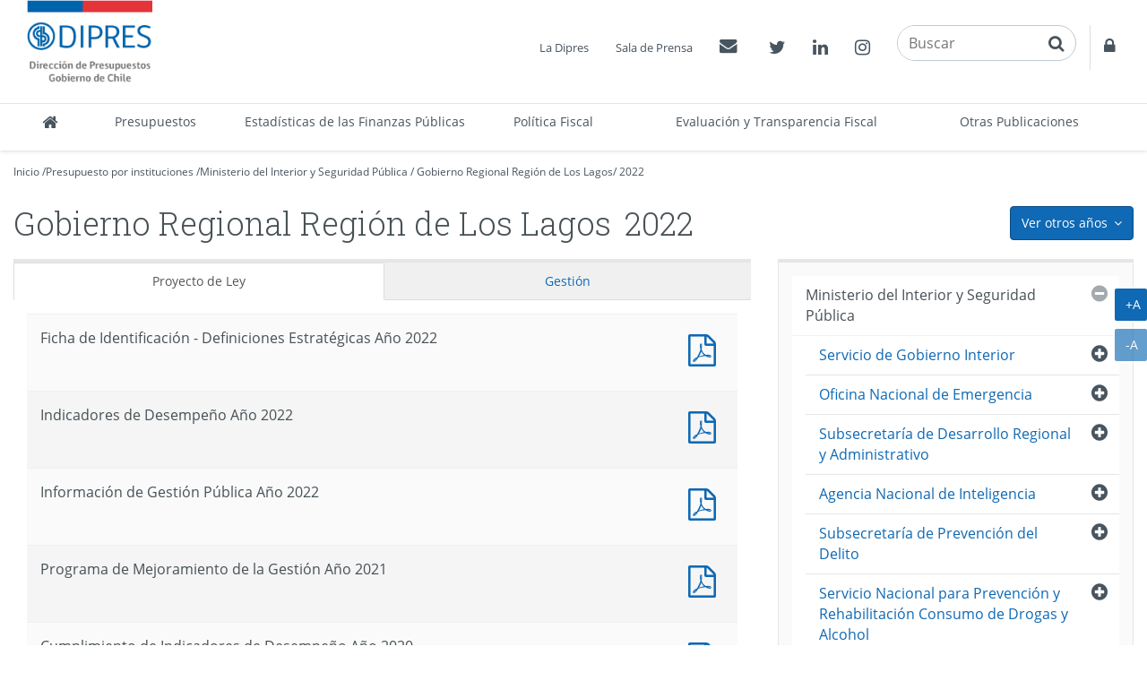

--- FILE ---
content_type: text/html
request_url: http://www.dipres.cl/597/w3-multipropertyvalues-24572-34905.html
body_size: 199367
content:
<!DOCTYPE html
  PUBLIC "-//W3C//DTD HTML 4.01+RDFa 1.1//EN" "http://www.w3.org/MarkUp/DTD/html401-rdfa11-1.dtd">
<html lang="es"><head><meta http-equiv="Content-Type" content="text/html; charset=UTF-8"><!--begin-box:link_proyecto::5643:Caja en blanco--><!--loc('* Encabezado: Link al valor de Clasificando ')--><link rel="alternate appendix" href="alt-multipropertyvalues-24572-34905.html" title="Ir a 2022"><!--end-box--><!--begin-box:link_ejecucion::5417:Caja en blanco--><!--loc('* Encabezado: Link al valor de Clasificando ')--><link rel="appendix" href="aux-multipropertyvalues-24572-34905.html" title="Ir a 2022"><!--end-box--><!--begin-box-container:dp2020_tr_encabezado_CCC::5729:Contiene todas las cajas del head.--><!--loc('Caja contenedora')--><!--pos=1--><!--begin-box-container:dp2020_tr_encabezado_CC::5727:Contiene todas las cajas del head--><!--loc('Caja contenedora')--><!--pos=1--><!--begin-box:dp_tr_meta_Viewport_responsive::5053:Meta que permite activar  el comportamiento responsive y  llamado CSS--><!--loc('* Código HTML libre dentro de la página.')--><meta name="viewport" content="width=device-width,initial-scale=1">
<meta http-equiv="X-UA-Compatible" content="IE=edge,chrome=1">
<link href="channels-22_awesome_webfont_css.css" rel="stylesheet" type="text/css">
<link href="channels-22_gobcl_all_webfont_css.css" rel="stylesheet" type="text/css">
<link href="channels-23_css_animate.css" rel="stylesheet" type="text/css">
<link href="channels-23_dipres_base.css" rel="stylesheet" type="text/css">
<link href="https://fonts.googleapis.com/css2?family=Roboto+Slab:wght@300;400&amp;display=swap" rel="stylesheet"><!--end-box--><!--pos=2--><!--begin-box:dp_tr_EncabezadoHTML::4843:Encabezado de página HTML, invisible.--><!--loc('* Encabezado w3 full, requerido en todas las páginas HTML de su sitio ')--><title>2022 - Gobierno Regional Región de Los Lagos - DIPRES Documentación</title><style type="text/css">/* Estilos para anio_ejecucion_programa_gores*/
#anio_ejecucion_programa_gores > h3 {
  display: none;
}
/* Estilos para anio_ejecucion_programa_gores*/
#anio_ejecucion_programa_gores div div h3 {
  font-size: 1.4em;
}
/*Definición del color del borde de los menúes de años*/
.menu-presupuestos-portada .anio1 {border-top-color: #112268 !important;}
.menu-presupuestos-portada .anio2 {border-top-color: #fde934 !important;}
.menu-presupuestos-portada .anio3 {border-top-color: #cccccc !important;}
/* Banner estadísticas*/
#banner_portal_estadisticas .binary-banner_estadisticas_xl { }
#banner_portal_estadisticas .binary-banner_estadisticas_md {display: none;}
#banner_portal_estadisticas .binary-banner_estadisticas_xs {display: none;}
@media (max-width: 991px) {
#banner_portal_estadisticas .binary-banner_estadisticas_xl {display: none;}
#banner_portal_estadisticas .binary-banner_estadisticas_md {display: block}
}
@media (max-width: 600px) {
#banner_portal_estadisticas .binary-banner_estadisticas_xl {display: none;}
#banner_portal_estadisticas .binary-banner_estadisticas_md {display: none}
#banner_portal_estadisticas .binary-banner_estadisticas_xs {display: block;}
}
/* Corrección stretched link*/
#recuadros_articulo_7041 .col-sm-3 > a {
  display: block;
}
#recuadros_articulo_7041 .col-sm-3 {
  position: relative;
}
#recuadros_articulo_7041 .stretched-link:after {
  width: 100%;
  height: 100%;
}

/*Cambios rótulos en tabs "dp_pa_instrumentos_tabs_CC"*/

#label_intrumentos .ntg-label-default {
	display: block;
}
#label_intrumentos .ntg-label-exante {
	display: none;
}
#label_documentos .ntg-label-default {
	display: block;
}
#label_documentos .ntg-label-exante {
	display: none;
}
#label_documentos .ntg-label-ministerios {
	display: none;
}
#label_intrumentos a > .ntg-label-expertos {
	display: none;
}
/*encuesta_uso_informes_financieros*/
#encuesta_uso_informes_financieros ul li > input {
margin-right: 5px;
}
.articulo .imagen-centrada { 
	display: block !important; 
	text-align: center;
	margin: 0 auto 20px;
  	width: 100%;
  	clear: both;
}
.articulo .imagen-centrada img {
	margin: 0 auto;
  max-width: 100%;
  height: auto;
}
@media (min-width: 992px) {
	.articulo-contacto > div {
    	width: 24%;
 	}
}
@media (min-width: 992px)and (max-width: 1399px) {
	#header .menu-superior { bottom: 135px; right: 0;}
	#header .buscador {bottom: 88px; }
	#header .container { width: 100%;}
	#header .navbar-nav.menu-secciones > li > a { padding-left: 5px; padding-right: 5px;}
    
}
/*Modificaciones para menú principal 20-02-2019*/
/* Agrega código CSS aquí */
@media (min-width: 991px) {
.menu-principal .navbar-collapse .nav.navbar-nav.menu-secciones > li {
  
}
  .menu-principal .navbar-collapse .nav.navbar-nav.menu-secciones > li a {
   padding-top: 5px;
   padding-bottom: 5px;
   height: 52px;
  }
  .menu-principal .navbar-collapse .nav.navbar-nav.menu-secciones > li:nth-child(3),
  .menu-principal .navbar-collapse .nav.navbar-nav.menu-secciones > li:nth-child(7),
  .menu-principal .navbar-collapse .nav.navbar-nav.menu-secciones > li.acceso-calendario {
    white-space: normal;
    /*width: 3%;*/   
   }
	.menu-principal .navbar-collapse .nav.navbar-nav.menu-secciones > li:nth-child(3) > a {
  		min-width: 180px;
	}
   .menu-principal .navbar-collapse .nav.navbar-nav.menu-secciones > li:nth-child(7) > a{
  		min-width: 155px;
	}
	.menu-principal .navbar-collapse .nav.navbar-nav.menu-secciones > li.acceso-calendario > a {
  		width: 160px;
	}
}

@media (min-width: 991px) and (max-width: 1180px) {
	.menu-principal .navbar-collapse .nav.navbar-nav.menu-secciones > li a {
  		font-size: 95%;
	}
	.menu-principal .navbar-collapse .nav.navbar-nav.menu-secciones > li:nth-child(4),
	.menu-principal .navbar-collapse .nav.navbar-nav.menu-secciones > li:nth-child(5),
	.menu-principal .navbar-collapse .nav.navbar-nav.menu-secciones > li:nth-child(6) {
  		white-space: normal;
    	
	}
	.menu-principal .navbar-collapse .nav.navbar-nav.menu-secciones > li:nth-child(4) > a,
	.menu-principal .navbar-collapse .nav.navbar-nav.menu-secciones > li:nth-child(5) > a,
	.menu-principal .navbar-collapse .nav.navbar-nav.menu-secciones > li:nth-child(6) > a {
  	
    	min-width: 100px;
	}
	.menu-principal .navbar-collapse .nav.navbar-nav.menu-secciones > li:nth-child(7) > a {
  		min-width: 190px;
	}
	.menu-principal .navbar-collapse .nav.navbar-nav.menu-secciones > li:nth-child(7) > a {
  		min-width: 150px;
	}
	.menu-principal .navbar-collapse .nav.navbar-nav.menu-secciones > li.acceso-calendario > a {
  		min-width: 150px;
	}
}
@media (min-width: 992px) {
	.col-float-right-screen {
    	float: right;
 	}
}
.padding-arriba-xs {
	padding-top: 8px;
}


#ntg-slider-portada .caption .hidden-xs {
-webkit-line-clamp: 2;
-webkit-box-orient: vertical;
overflow: hidden;
text-overflow: ellipsis;
display: -webkit-box;
}

</style><meta name="keywords" content=" 2000,2009,2004,2018,1999,2013,2008,2017,2012,2003,2016,2007,2002,2011,2006,2001,2015,2010,2019,2014,2005, Documentos, registro histórico, Dirección de Presupuestos, ministerio de hacienda, presupuesto público, tesoro público"><meta name="description" content=" Gobierno Regional Región de Los Lagos - Gobierno Regional Región de Los Lagos"><meta name="generator" content="Newtenberg Engine CMS - http://www.newtenberg.com/"><meta name="Newtenberg-Server" content="https://engine.dipres.gob.cl"><meta name="Content-Encoding" content="UTF-8"><link rel="Top" type="text/html" href="http://www.dipres.gob.cl"><link rel="shortcut icon" href="boxes-4843_favicon.ico"><script type="text/javascript"><!--

var __cid = '22';
var __iid = '597';
var __pnid = Array('540', '557');
var __pvid = Array('24572', '34905');

--></script><script type="text/javascript" src="channels-22_js_main.js"></script><script type="text/javascript" src="channels-22_js_cookies.js"></script><script type="text/javascript" src="channels-22_js_jquery_3_5_1.js"></script><script type="text/javascript" src="channels-22_js_jquery_migrate_3_3_0.js"></script><!--end-box--><!--pos=3--><!--begin-box:dp_js_GoogleAnalytics::4787:Selecciona el código de Google Analytics para contar las visitas.--><!--loc('* Código JavaScript para la página.')--><script type="text/javascript" src="boxes-4787_js_file.js"></script><!--end-box--><!--pos=4--><!--pos=5--><!--pos=6--><!--begin-box:CSS_estilo2020::5679:Arreglos css para el título de página--><!--loc('* Código CSS para la página.')--><style type="text/css">
				
				@import "boxes-5679_style.css";
			</style><!--end-box--><!--pos=7--><!--pos=8--><!--pos=9--><!--pos=10--><!--pos=11--><!--pos=12--><!--end-box--><!--end-box--></head><body class="portadilla presupuestos-anios"><!--begin-box-container:dp2020_tr_header_CCC::5693:Selecciona la caja del header del canal institucional.--><!--loc('Caja contenedora')--><!--pos=1--><!--begin-box-container:dp2020_tr_header_CC::5664:Contiene todas las cajas del encabezado del sitio.--><!--loc('Caja contenedora')--><!--pos=1--><!--begin-box:dp_js_GoogleAnalytics_complemento::7097:Selecciona el código de Google Analytics para contar las visitas.--><!--loc('* Código HTML libre dentro de la página.')--><!-- Google Tag Manager (noscript) -->
  
<noscript>
  <iframe src="https://www.googletagmanager.com/ns.html?id=GTM-W73VHL2" height="0" width="0" style="display:none;visibility:hidden">
  </iframe>
</noscript>

<!-- End Google Tag Manager (noscript) -->
                                            <!--end-box--><a href="#main" class="sr-only">Contenido principal</a><div id="header" class="menu2020"><div class="menu-principal"><div class="navbar navbar-default" id="navbar_navbar_default"><div class="container-fluid" id="navbar_navbar_container"><!--pos=2--><!--begin-box:dp_tr_header_logo_responsive::4944:Muestra el logo de la Dipres y la estructura para contener el menú responsive.--><!--loc('* Código HTML libre dentro de la página.')--><!-- menu responsive  box 01 -->
<div class="navbar-header">
	<button type="button" class="navbar-toggle collapsed ntgBootstrap data-toggle_collapse data-target_\#navbarResponsive">
		<span class="sr-only">Toggle navigation</span>
		<span class="icon-bar"></span>
		<span class="icon-bar"></span>
		<span class="icon-bar"></span>
	</button>
  <a class="navbar-brand" href="/598/w3-channel.html"><span class="sr-only">DIPRES - Dirección de Presupuestos</span></a>
</div>
<!--end-box--><div class="collapse navbar-collapse" id="navbarResponsive"><!--pos=3--><!--begin-box-container:dp2020_tr_header_menu_principal_CC::5665:Contenedor del Menú principal de secciones del sitio.--><!--loc('Caja contenedora')--><ul class="nav navbar-nav menu-secciones"><li class="dp-inicio" title="Inicio"><a href="/598/w3-channel.html"><span class="fa fa-home fa-lg"><span class="hidden">Inicio</span></span><span class="texto-link">Inicio</span></a></li><!--pos=1--><!--begin-box:dp2020_tr_menu_principal_presupuestos::5702:Menú principal de secciones del sitio.--><!--loc('* Lista de Valores de Clasificando')--><li><a class="pnid-531 pv-pid-0 pvid-2129 cid-23" href="/598/w3-propertyvalue-2129.html" title="Ir a Presupuestos">Presupuestos</a></li><!--end-box--><!--pos=2--><!--begin-box:dp2020_tr_menu_principal_estadisticas::5666:Menú principal de secciones del sitio.--><!--loc('* Lista de Valores de Clasificando')--><li><a class="pnid-531 pv-pid-0 pvid-25291 cid-23" href="/598/w3-propertyvalue-25291.html" title="Ir a Estadísticas de las Finanzas Públicas">Estadísticas de las Finanzas Públicas</a></li><!--end-box--><!--pos=3--><!--begin-box:dp2020_tr_menu_principal_Politica_Fiscal::7024:Acceso a Política Fiscal en menú princiopal.--><!--loc('* Lista de Valores de Clasificando')--><li><a class="pnid-531 pv-pid-0 pvid-35056 cid-23" href="/598/w3-propertyvalue-35056.html" title="Ir a Política Fiscal">Política Fiscal</a></li><!--end-box--><!--pos=4--><!--begin-box:dp2020_tr_menu_principal_gestion::5705:Menú principal de secciones del sitio.--><!--loc('* Lista de Valores de Clasificando')--><li><a class="pnid-531 pv-pid-0 pvid-2131 cid-23" href="/598/w3-propertyvalue-2131.html" title="Ir a Evaluación y Transparencia Fiscal">Evaluación y Transparencia Fiscal</a></li><!--end-box--><!--pos=5--><!--begin-box:dp2020_tr_menu_principal_publicaciones::5706:Menú principal de secciones del sitio.--><!--loc('* Lista de Valores de Clasificando')--><li><a class="pnid-531 pv-pid-0 pvid-2133 cid-23" href="/598/w3-propertyvalue-2133.html" title="Ir a Otras Publicaciones">Otras Publicaciones</a></li><!--end-box--></ul><!--end-box--><!--pos=4--><!--begin-box-container:dp2020_tr_header_accesos_CC::5667:Muestra el menú superior del head que contiene: Acercade, Prensa, Contacto y  Acceso restringido--><!--loc('Caja contenedora')--><div class="menu-superior-fixed"><ul class="menu-superior menu-superior-new nav navbar-nav navbar-nav-right"><!--pos=1--><!--begin-box:dp_MenuAcercaPrensa::4771:Accesos a Acerca de y Prensa--><!--loc('* Lista de Valores de Clasificando')--><li><a class="pnid-531 pv-pid-0 pvid-2128 cid-23" href="/598/w3-propertyvalue-2128.html" title="Ir a La Dipres">La Dipres</a></li><li><a class="pnid-531 pv-pid-0 pvid-21022 cid-23" href="/598/w3-propertyvalue-21022.html" title="Ir a Sala de Prensa">Sala de Prensa</a></li><!--end-box--><!--pos=2--><!--begin-box:dp2020_tr_MenuContacto::5668:Accesos a Contacto y acceso restringido--><!--loc('* Código HTML libre dentro de la página.')--><li class="float-left-xs">
  <a href="/598/w3-propertyvalue-2137.html">
   <span class="fa fa-envelope"></span>
    <span class="sr-only">Contactos
    </span>
  </a>
</li>
<!--end-box--><!--pos=3--><!--begin-box:dp2020_tr_header_rrss::5670:Muestra el acceso a las redes sociales de la Dipres.--><!--loc('* Código HTML libre dentro de la página.')--><li class="twitter float-left-xs">
  <a href="https://twitter.com/DipresChile">
  	<span class="fa fa-twitter"></span>
  	<span class="sr-only">Twitter</span>
  </a>
</li>
<li class="linkedin float-left-xs">
  <a href="https://www.linkedin.com/company/dipres">
    <span class="fa fa-linkedin"></span>
    <span class="sr-only">Linkedin</span>
  </a>
</li>
<li class="instagram float-left-xs">
  <a href="https://www.instagram.com/dipreschile/">
    <span class="fa fa-instagram"></span>
    <span class="sr-only">Instagram</span>
  </a>
</li><!--end-box--><!--pos=4--><!--begin-box:dp_tr_header2020_buscador::5711:Muestra el buscador transversal en el encabezado del sitio.--><!--loc('* Código HTML libre dentro de la página.')--><li class="nav-buscador2020"><div class="input-group input-group-md buscador">
    <label for="keywords" class="hidden">Buscar en Dipres</label> 
    <label for="boton_busqueda" class="hidden">Botón paa activar búsqueda</label>
  	<input class="form-control placeholder-in-title" id="keywords" type="text" name="keywords" value="" size="30" title="Buscar"> 
	<span class="input-group-btn">                
		<button id="boton_busqueda"  type="button"  class="btn btn-link" name="boton_buscador" onclick="javascript:return doSearch('/598/w3-search.php',23)">
    	<span class="fa fa-search fa-lg"><span class="sr-only">buscar</span>  </span>
		</button>
    </span>
  	<script type="text/javascript" src="channels-23_js_buscar.js"></script> 
</div>
</li>
<!--end-box--><!--pos=5--><!--begin-box:dp2020_tr_header_Accesorestringido::5710:Accesos a Contacto y acceso restringido--><!--loc('* Código HTML libre dentro de la página.')--><li class="acceso-restringido float-left-xs">
  <a href="http://www.dipres.gob.cl/login/acceso.php">
   <span class="fa  fa-lock "></span>
    <span class="sr-only">
    Acceso restringido
    </span>
  </a>
</li>
<!--end-box--></ul></div><!--end-box--></div></div></div></div></div><!--end-box--><!--end-box--><div id="main"><div class="contenedor-menu-rastro"><div class="container"><div class="row"><div class="col-sm-12"><!--begin-box-container:dp_paMV_instituciones_breadcrum_CC::5173:Contenedor de la barra de posición para portadillas multivalor.--><!--loc('Caja contenedora')--><div class="breadcrumb" id="breadcrum_instituciones"><p class="breadcrumb"><a href="/598/w3-channel.html">Inicio</a> /</p><p class="breadcrumb"><a href="/598/w3-propertyvalue-2129.html#presupuesto_inst">Presupuesto por instituciones</a> /</p><!--pos=1--><!--begin-box:dp_paMV_instituciones_breadcrum_institucion:breadcrumb:5175:Barra de posición para las portadillas multivalor de institución y año.--><!--loc('* Barra de posición del valor de clasificando usando referer')--><!--tipo_molde = multipropertyvalue--><!--multivalor y articulo--><p id="i__dp_paMV_instituciones_breadcrum_institucion_1_24572" class="breadcrumb" style="display:none"><a href="w3-multipropertyvalues-14273-24043.html" class=" pnid-557 pv-pid-0 pvid-14273 cid-22">Ministerio del Interior y Seguridad Pública</a> / <a class="current pvid-24572 cid-22" href="w3-multipropertyvalues-24043-24572.html">Gobierno Regional Región de Los Lagos</a></p><script type="text/javascript"><!--
						function doLoadi__dp_paMV_instituciones_breadcrum_institucion_1() {
							var pvid_anterior = '24572';
							var count_pvals = 1; 
							if('undefined' != typeof(document.referrer) && count_pvals > 1 ){
								var refer_portadilla = document.referrer;
								if(refer_portadilla.match(/multipropertyvalues/) != null){// multivalor
									var pvid1,pvid2,m = refer_portadilla.match(/multipropertyvalues-(\d+)-(\d+)/);
									if(m == null){
										m = refer_portadilla.match(/pvid=(\d+).*pvid=(\d+)/);
									}
									pvid1 = m[1];
									pvid2 = m[2];
									if( document.getElementById('i__dp_paMV_instituciones_breadcrum_institucion_1_'+pvid1) != null ){
										pvid_anterior = pvid1;
									}else if ( document.getElementById('i__dp_paMV_instituciones_breadcrum_institucion_1_'+pvid2) != null ){
										pvid_anterior = pvid2;
									}

								}else if( refer_portadilla.match(/pvid=(\d+)/) != null || refer_portadilla.match(/propertyvalue-(\d+).html/) != null){
									var pvid, m = refer_portadilla.match(/propertyvalue-(\d+).html/);
									if(m == null){
										m =  refer_portadilla.match(/pvid=(\d+)/);
									}
									pvid = m[1];
									if ( document.getElementById('i__dp_paMV_instituciones_breadcrum_institucion_1_'+pvid) != null){
										pvid_anterior = pvid;
									} 
								}
							}
							var barra =  document.getElementById('i__dp_paMV_instituciones_breadcrum_institucion_1_'+pvid_anterior);
							if (barra != null) barra.style.display ='';
						}
						if ( window.addEventListener ) { 
							window.addEventListener( "load", doLoadi__dp_paMV_instituciones_breadcrum_institucion_1, false );
						} else if ( window.attachEvent ) {
							window.attachEvent( "onload", doLoadi__dp_paMV_instituciones_breadcrum_institucion_1 );
						} else if ( window.onLoad ) {
							window.onload = doLoadi__dp_paMV_instituciones_breadcrum_institucion_1;
						}
						--></script><!--end-box-->/
<p class="breadcrumb"><!--pos=2--><!--begin-box:dp_paMV_instituciones_breadcrum_anio::5174:Barra de posición para las portadillas multivalor de institución y año.--><!--loc('* acceso a Valor de Clasificando ')--><!--uniqueid=i__dp_paMV_instituciones_breadcrum_anio_1--><!--class=--><a href="w3-multipropertyvalues-24572-34905.html" title="Ir a 2022" class=" pvid-34905 cid-22 current">2022</a><!--end-box--></p></div><!--end-box--></div></div></div></div><div class="container"><div class="row"><div class="col-sm-12"><!--begin-box-container:dp_paMV_presupuesto_dropdown_anios_CC::5152:Contiene el menú desplegable de años para los presupuestos.--><!--loc('Caja contenedora')--><div class="dropdown pull-right"><button class="btn btn-primary dropdown-toggle ntgBootstrap data-toggle_dropdown" type="button"><span class="hidden-xs">Ver otros años</span><span class="visible-xs">más</span><span class="fa fa-angle-down margen-izquierdo-xs"><span class="sr-only">icono</span></span></button><ul class="dropdown-menu"><!--pos=1--><!--pos=2--><!--pos=3--><!--begin-box:dp_paMV_dropdown_anios_instituciones::5343:Muestra el acceso a las portadillas multivalor que mezclan la Institución con el año al que pertenecen.--><!--loc('* Lista de Valores de Clasificando')--><li><a class="pnid-540 pv-pid-0 pvid-35324 cid-22" href="w3-multipropertyvalues-24572-35324.html" title="Ir a 2023">2023</a></li><li class="current"><a class="pnid-540 pv-pid-0 pvid-34905 cid-22" href="w3-multipropertyvalues-24572-34905.html" title="Ir a 2022">2022</a></li><li><a class="pnid-540 pv-pid-0 pvid-25771 cid-22" href="w3-multipropertyvalues-24572-25771.html" title="Ir a 2021">2021</a></li><li><a class="pnid-540 pv-pid-0 pvid-25190 cid-22" href="w3-multipropertyvalues-24572-25190.html" title="Ir a 2020">2020</a></li><li><a class="pnid-540 pv-pid-0 pvid-24532 cid-22" href="w3-multipropertyvalues-24532-24572.html" title="Ir a 2019">2019</a></li><li><a class="pnid-540 pv-pid-0 pvid-23712 cid-22" href="w3-multipropertyvalues-23712-24572.html" title="Ir a 2017">2017</a></li><!--end-box--></ul></div><!--end-box--><!--begin-box-container:dp_paMV_titulo_CC::4635:Contenedora del título de la página para portadillas multivalor.--><!--loc('Caja contenedora')--><h1 class="page-header"><!--pos=1--><!--begin-box:dp_paMV_titulo_valor::5167:Muestra el título de la portadilla.--><!--loc('* Valor de Clasificando Completo')--><span class="margen-derecho-sm pnid-557 pv-pid-14273 pvid-24572 cid-22">Gobierno Regional Región de Los Lagos</span><!--end-box--><!--pos=2--><!--begin-box:dp_paMV_titulo_periodo::5168:Muestra el título de la portadilla.--><!--loc('* Valor de Clasificando Completo')--><span class="titulo pnid-540 pv-pid-0 pvid-34905 cid-22">2022</span><!--end-box--></h1><!--end-box--></div></div><div class="row"><div class="col-sm-8"><!--begin-box-container:dp_paMV_instituciones_subvalores_CC::5369:Muestra el acceso a las portadillas de los subvalores de las instituciones.--><!--loc('Caja contenedora')--><div id="instituciones_subvalores" class="hidden"><!--pos=1--><!--begin-box:dp_paMV_instituciones_subvalores:recuadros recuadros-envueltos recuadros-valores recuadros-2-columnas margen-abajo-sm fila-flexible:5368:Muestra el acceso a las portadillas de los subvalores de las instituciones.--><!--loc('* Recuadros de Valores de Clasificando')--><div class="recuadros recuadros-envueltos recuadros-valores recuadros-2-columnas margen-abajo-sm fila-flexible" id="i__dp_paMV_instituciones_subvalores_1"><div class="recuadro"><span class="titulo pnid-557 pv-pid-24572 pvid-24573 cid-22"><a href="w3-multipropertyvalues-24573-34905.html">Gastos de Funcionamiento Región de Los Lagos</a></span></div><div class="recuadro"><span class="titulo pnid-557 pv-pid-24572 pvid-24574 cid-22"><a href="w3-multipropertyvalues-24574-34905.html">Inversión Regional Región de Los Lagos</a></span></div><div class="recuadro"><span class="titulo pnid-557 pv-pid-24572 pvid-25951 cid-22"><a href="w3-multipropertyvalues-25951-34905.html">Gobierno Regional Región de Los Lagos FET - Covid - 19</a></span></div></div><!--end-box--></div><!--end-box--><!--begin-box-container:dp_paMV_instituciones_tabs_CC_2021_y_2022::5895:Contiene todo lo relacionado con el presupuesto del año.
(clon de la caja que mmuestra presupuesto de instituciones. la diferem--><!--loc('Caja contenedora')--><div class="tabs-presupuesto-anio margen-abajo-sm" id="dpTabsInstituciones"><ul class="nav nav-tabs nav-justified"><li class="active"><a class="ntgBootstrap data-toggle_tab" href="#proyecto_ley">Proyecto de Ley</a></li><li><a class="ntgBootstrap data-toggle_tab" href="#ley_presupuestos">Ley 
<span class="hidden-xs">de Presupuestos</span></a></li><li><a class="ntgBootstrap data-toggle_tab" href="#ejecucion">Ejecución Total</a></li><li><a class="ntgBootstrap data-toggle_tab" href="#gestion">Gestión</a></li></ul><div class="tab-content"><div id="proyecto_ley" class="tab-pane fade panel"><div class="panel panel-body"><div id="carga_proyecto"><div class="text-center ntg-mensaje-espera"><span class="fa fa-2x fa-circle-o-notch fa-spin"><span class="sr-only">espere, estamos</span></span> Cargando...</div></div></div></div><div id="ley_presupuestos" class="tab-pane fade panel"><div class="panel-body"><!--pos=1--></div></div><div id="ejecucion" class="tab-pane fade panel"><div class="panel panel-body"><div id="carga_ejecucion"><div class="text-center ntg-mensaje-espera"><span class="fa fa-2x fa-circle-o-notch fa-spin"><span class="sr-only">espere, estamos</span></span> Cargando...</div></div></div></div><div id="gestion" class="tab-pane fade panel"><div class="panel-body"><!--pos=2--><!--begin-box:dp_paMV_instituciones_tabs_gestion:panel-group acordeon-recuadros-agrupados recuadros-tabular solo-mime:5172:Muestra los documentos correspondientes a la portadilla multivalor que cruza los Organismos con los años.--><!--loc('* Recuadros de artículos')--><div id="recuadros_articulo_5172" class="panel-group acordeon-recuadros-agrupados recuadros-tabular solo-mime"><div class="recuadro"><div class="informacion"><p class="titulo aid-261028 cid-22">Indicadores de Desempeño</p></div><div class="recursos"><div class="nueva_ventana cid-22 aid-261028 binary-doc_pdf format-pdf"><a href="articles-261028_doc_pdf.pdf" title="Ir a Documento PDF : Indicadores de Desempeño">Documento PDF : Indicadores de Desempeño</a></div></div></div><div class="recuadro"><div class="informacion"><p class="titulo aid-260845 cid-22">Ficha de Identificación - Definiciones Estratégicas </p></div><div class="recursos"><div class="nueva_ventana cid-22 aid-260845 binary-doc_pdf format-pdf"><a href="articles-260845_doc_pdf.pdf" title="Ir a Documento PDF : Ficha de Identificación - Definiciones Estratégicas">Documento PDF : Ficha de Identificación - Definiciones Estratégicas</a></div></div></div><div class="recuadro"><div class="informacion"><p class="titulo aid-266413 cid-22">PMG - Formulación</p></div><div class="recursos"><div class="nueva_ventana cid-22 aid-266413 binary-doc_pdf format-pdf"><a href="articles-266413_doc_pdf.pdf" title="Ir a Documento PDF : PMG - Formulación">Documento PDF : PMG - Formulación</a></div></div></div></div><!--end-box--></div></div></div></div><!--end-box--></div><div class="col-sm-4"><!--begin-box-container:dp_paMV_instituciones_menu_lateral_CC::5365:Muestra el menú lateral para los valores correspondientes a--><!--loc('Caja contenedora')--><!--pos=1--><!--pos=2--><!--begin-box:dp_paMV_instituciones_menu_lateral_2022:lista lista-menu lista-colapsable ntg-menu-lateral:6957:Muestra el menú lateral para los valores correspondientes a--><!--loc('* Lista de Valores de Clasificando')--><div class="lista lista-menu lista-colapsable ntg-menu-lateral" id="menu_valores"><ul><li><a class="pnid-557 pv-pid-0 pvid-14250 cid-22" href="w3-multipropertyvalues-14250-34905.html" title="Ir a Presidencia de la República">Presidencia de la República</a><ul><li><a class="pnid-557 pv-pid-14250 pvid-14251 cid-22" href="w3-multipropertyvalues-14251-34905.html" title="Ir a Presidencia de la República">Presidencia de la República</a><ul><li><a class="pnid-557 pv-pid-14251 pvid-14252 cid-22" href="w3-multipropertyvalues-14252-34905.html" title="Ir a Presidencia de la República">Presidencia de la República</a></li></ul></li></ul></li><li><a class="pnid-557 pv-pid-0 pvid-14253 cid-22" href="w3-multipropertyvalues-14253-34905.html" title="Ir a Congreso Nacional">Congreso Nacional</a><ul><li><a class="pnid-557 pv-pid-14253 pvid-14254 cid-22" href="w3-multipropertyvalues-14254-34905.html" title="Ir a Senado">Senado</a><ul><li><a class="pnid-557 pv-pid-14254 pvid-14255 cid-22" href="w3-multipropertyvalues-14255-34905.html" title="Ir a Senado">Senado</a></li></ul></li><li><a class="pnid-557 pv-pid-14253 pvid-14256 cid-22" href="w3-multipropertyvalues-14256-34905.html" title="Ir a Cámara de Diputados">Cámara de Diputados</a><ul><li><a class="pnid-557 pv-pid-14256 pvid-14257 cid-22" href="w3-multipropertyvalues-14257-34905.html" title="Ir a Cámara de Diputados">Cámara de Diputados</a></li></ul></li><li><a class="pnid-557 pv-pid-14253 pvid-14258 cid-22" href="w3-multipropertyvalues-14258-34905.html" title="Ir a Biblioteca del Congreso">Biblioteca del Congreso</a><ul><li><a class="pnid-557 pv-pid-14258 pvid-14259 cid-22" href="w3-multipropertyvalues-14259-34905.html" title="Ir a Biblioteca del Congreso">Biblioteca del Congreso</a></li></ul></li><li><a class="pnid-557 pv-pid-14253 pvid-21131 cid-22" href="w3-multipropertyvalues-21131-34905.html" title="Ir a Consejo Resolutivo de Asignaciones Parlamentarias">Consejo Resolutivo de Asignaciones Parlamentarias</a><ul><li><a class="pnid-557 pv-pid-21131 pvid-21132 cid-22" href="w3-multipropertyvalues-21132-34905.html" title="Ir a Consejo Resolutivo de Asignaciones Parlamentarias">Consejo Resolutivo de Asignaciones Parlamentarias</a></li><li><a class="pnid-557 pv-pid-21131 pvid-25781 cid-22" href="w3-multipropertyvalues-25781-34905.html" title="Ir a Comité de Auditoría Parlamentaria">Comité de Auditoría Parlamentaria</a></li></ul></li></ul></li><li><a class="pnid-557 pv-pid-0 pvid-14261 cid-22" href="w3-multipropertyvalues-14261-34905.html" title="Ir a Poder Judicial">Poder Judicial</a><ul><li><a class="pnid-557 pv-pid-14261 pvid-14262 cid-22" href="w3-multipropertyvalues-14262-34905.html" title="Ir a Poder Judicial">Poder Judicial</a><ul><li><a class="pnid-557 pv-pid-14262 pvid-14263 cid-22" href="w3-multipropertyvalues-14263-34905.html" title="Ir a Poder Judicial">Poder Judicial</a></li><li><a class="pnid-557 pv-pid-14262 pvid-22029 cid-22" href="w3-multipropertyvalues-22029-34905.html" title="Ir a Unidades de Apoyo a Tribunales">Unidades de Apoyo a Tribunales</a></li></ul></li><li><a class="pnid-557 pv-pid-14261 pvid-14264 cid-22" href="w3-multipropertyvalues-14264-34905.html" title="Ir a Corporación Administrativa del Poder Judicial">Corporación Administrativa del Poder Judicial</a><ul><li><a class="pnid-557 pv-pid-14264 pvid-14265 cid-22" href="w3-multipropertyvalues-14265-34905.html" title="Ir a Corporación Administrativa del Poder Judicial">Corporación Administrativa del Poder Judicial</a></li></ul></li><li><a class="pnid-557 pv-pid-14261 pvid-14267 cid-22" href="w3-multipropertyvalues-14267-34905.html" title="Ir a Academia Judicial">Academia Judicial</a><ul><li><a class="pnid-557 pv-pid-14267 pvid-14268 cid-22" href="w3-multipropertyvalues-14268-34905.html" title="Ir a Academia Judicial">Academia Judicial</a></li></ul></li></ul></li><li><a class="pnid-557 pv-pid-0 pvid-14269 cid-22" href="w3-multipropertyvalues-14269-34905.html" title="Ir a Contraloría General de la República">Contraloría General de la República</a><ul><li><a class="pnid-557 pv-pid-14269 pvid-14270 cid-22" href="w3-multipropertyvalues-14270-34905.html" title="Ir a Contraloría">Contraloría</a><ul><li><a class="pnid-557 pv-pid-14270 pvid-14271 cid-22" href="w3-multipropertyvalues-14271-34905.html" title="Ir a Contraloría">Contraloría</a></li></ul></li></ul></li><li class="current"><a class="pnid-557 pv-pid-0 pvid-14273 cid-22" href="w3-multipropertyvalues-14273-34905.html" title="Ir a Ministerio del Interior y Seguridad Pública">Ministerio del Interior y Seguridad Pública</a><ul><li><a class="pnid-557 pv-pid-14273 pvid-14281 cid-22" href="w3-multipropertyvalues-14281-34905.html" title="Ir a Servicio de Gobierno Interior">Servicio de Gobierno Interior</a><ul><li><a class="pnid-557 pv-pid-14281 pvid-14282 cid-22" href="w3-multipropertyvalues-14282-34905.html" title="Ir a Servicio de Gobierno Interior">Servicio de Gobierno Interior</a></li></ul></li><li><a class="pnid-557 pv-pid-14273 pvid-14289 cid-22" href="w3-multipropertyvalues-14289-34905.html" title="Ir a Oficina Nacional de Emergencia">Oficina Nacional de Emergencia</a><ul><li><a class="pnid-557 pv-pid-14289 pvid-14290 cid-22" href="w3-multipropertyvalues-14290-34905.html" title="Ir a Oficina Nacional de Emergencia">Oficina Nacional de Emergencia</a></li></ul></li><li><a class="pnid-557 pv-pid-14273 pvid-14291 cid-22" href="w3-multipropertyvalues-14291-34905.html" title="Ir a Subsecretaría de Desarrollo Regional y Administrativo">Subsecretaría de Desarrollo Regional y Administrativo</a><ul><li><a class="pnid-557 pv-pid-14291 pvid-25939 cid-22" href="w3-multipropertyvalues-25939-34905.html" title="Ir a Subsecretaría de Desarrollo Regional y Administrativo FET - Covid - 19">Subsecretaría de Desarrollo Regional y Administrativo FET - Covid - 19</a></li><li><a class="pnid-557 pv-pid-14291 pvid-14292 cid-22" href="w3-multipropertyvalues-14292-34905.html" title="Ir a Subsecretaría de Desarrollo Regional y Administrativo">Subsecretaría de Desarrollo Regional y Administrativo</a></li><li><a class="pnid-557 pv-pid-14291 pvid-14293 cid-22" href="w3-multipropertyvalues-14293-34905.html" title="Ir a Fortalecimiento de la Gestión Subnacional">Fortalecimiento de la Gestión Subnacional</a></li><li><a class="pnid-557 pv-pid-14291 pvid-14294 cid-22" href="w3-multipropertyvalues-14294-34905.html" title="Ir a Programas de Desarrollo Local">Programas de Desarrollo Local</a></li><li><a class="pnid-557 pv-pid-14291 pvid-22030 cid-22" href="w3-multipropertyvalues-22030-34905.html" title="Ir a Transferencias a Gobiernos Regionales">Transferencias a Gobiernos Regionales</a></li><li><a class="pnid-557 pv-pid-14291 pvid-22378 cid-22" href="w3-multipropertyvalues-22378-34905.html" title="Ir a Programas de Convergencia">Programas de Convergencia</a></li></ul></li><li><a class="pnid-557 pv-pid-14273 pvid-14296 cid-22" href="w3-multipropertyvalues-14296-34905.html" title="Ir a Agencia Nacional de Inteligencia">Agencia Nacional de Inteligencia</a><ul><li><a class="pnid-557 pv-pid-14296 pvid-14297 cid-22" href="w3-multipropertyvalues-14297-34905.html" title="Ir a Agencia Nacional de Inteligencia">Agencia Nacional de Inteligencia</a></li></ul></li><li><a class="pnid-557 pv-pid-14273 pvid-21331 cid-22" href="w3-multipropertyvalues-21331-34905.html" title="Ir a Subsecretaría de Prevención del Delito">Subsecretaría de Prevención del Delito</a><ul><li><a class="pnid-557 pv-pid-21331 pvid-21332 cid-22" href="w3-multipropertyvalues-21332-34905.html" title="Ir a Subsecretaría de Prevención del Delito">Subsecretaría de Prevención del Delito</a></li><li><a class="pnid-557 pv-pid-21331 pvid-22031 cid-22" href="w3-multipropertyvalues-22031-34905.html" title="Ir a Centros Regionales de Atención y Orientación a Víctimas">Centros Regionales de Atención y Orientación a Víctimas</a></li></ul></li><li><a class="pnid-557 pv-pid-14273 pvid-21333 cid-22" href="w3-multipropertyvalues-21333-34905.html" title="Ir a Servicio Nacional para Prevención y Rehabilitación Consumo de Drogas y Alcohol">Servicio Nacional para Prevención y Rehabilitación Consumo de Drogas y Alcohol</a><ul><li><a class="pnid-557 pv-pid-21333 pvid-21334 cid-22" href="w3-multipropertyvalues-21334-34905.html" title="Ir a Servicio Nacional para Prevención y Rehabilitación Consumo de Drogas y Alcohol">Servicio Nacional para Prevención y Rehabilitación Consumo de Drogas y Alcohol</a></li></ul></li><li><a class="pnid-557 pv-pid-14273 pvid-21335 cid-22" href="w3-multipropertyvalues-21335-34905.html" title="Ir a Subsecretaría del Interior">Subsecretaría del Interior</a><ul><li><a class="pnid-557 pv-pid-21335 pvid-21336 cid-22" href="w3-multipropertyvalues-21336-34905.html" title="Ir a Subsecretaría del Interior">Subsecretaría del Interior</a></li><li><a class="pnid-557 pv-pid-21335 pvid-21337 cid-22" href="w3-multipropertyvalues-21337-34905.html" title="Ir a Red de Conectividad del Estado">Red de Conectividad del Estado</a></li><li><a class="pnid-557 pv-pid-21335 pvid-21338 cid-22" href="w3-multipropertyvalues-21338-34905.html" title="Ir a Fondo Social">Fondo Social</a></li><li><a class="pnid-557 pv-pid-21335 pvid-21648 cid-22" href="w3-multipropertyvalues-21648-34905.html" title="Ir a Bomberos de Chile">Bomberos de Chile</a></li></ul></li><li><a class="pnid-557 pv-pid-14273 pvid-21339 cid-22" href="w3-multipropertyvalues-21339-34905.html" title="Ir a Carabineros de Chile">Carabineros de Chile</a><ul><li><a class="pnid-557 pv-pid-21339 pvid-21340 cid-22" href="w3-multipropertyvalues-21340-34905.html" title="Ir a Carabineros de Chile">Carabineros de Chile</a></li><li><a class="pnid-557 pv-pid-21339 pvid-34914 cid-22" href="w3-multipropertyvalues-34905-34914.html" title="Ir a Formación y Perfeccionamiento Policial">Formación y Perfeccionamiento Policial</a></li><li><a class="pnid-557 pv-pid-21339 pvid-25940 cid-22" href="w3-multipropertyvalues-25940-34905.html" title="Ir a Carabineros de Chile FET - Covid - 19">Carabineros de Chile FET - Covid - 19</a></li></ul></li><li><a class="pnid-557 pv-pid-14273 pvid-21341 cid-22" href="w3-multipropertyvalues-21341-34905.html" title="Ir a Hospital de Carabineros">Hospital de Carabineros</a><ul><li><a class="pnid-557 pv-pid-21341 pvid-21342 cid-22" href="w3-multipropertyvalues-21342-34905.html" title="Ir a Hospital de Carabineros">Hospital de Carabineros</a></li></ul></li><li><a class="pnid-557 pv-pid-14273 pvid-21343 cid-22" href="w3-multipropertyvalues-21343-34905.html" title="Ir a Policía de Investigaciones de Chile">Policía de Investigaciones de Chile</a><ul><li><a class="pnid-557 pv-pid-21343 pvid-21344 cid-22" href="w3-multipropertyvalues-21344-34905.html" title="Ir a Policía de Investigaciones de Chile">Policía de Investigaciones de Chile</a></li><li><a class="pnid-557 pv-pid-21343 pvid-25941 cid-22" href="w3-multipropertyvalues-25941-34905.html" title="Ir a Policía de Investigaciones de Chile FET - Covid - 19">Policía de Investigaciones de Chile FET - Covid - 19</a></li></ul></li><li><a class="pnid-557 pv-pid-14273 pvid-34915 cid-22" href="w3-multipropertyvalues-34905-34915.html" title="Ir a Financiamiento Gobiernos Regionales">Financiamiento Gobiernos Regionales</a><ul><li><a class="pnid-557 pv-pid-34915 pvid-35168 cid-22" href="w3-multipropertyvalues-34905-35168.html" title="Ir a Financiamiento Gobiernos Regionales FET - Covid - 19">Financiamiento Gobiernos Regionales FET - Covid - 19</a></li><li><a class="pnid-557 pv-pid-34915 pvid-34916 cid-22" href="w3-multipropertyvalues-34905-34916.html" title="Ir a Financiamiento Gobiernos Regionales">Financiamiento Gobiernos Regionales</a></li></ul></li><li><a class="pnid-557 pv-pid-14273 pvid-34917 cid-22" href="w3-multipropertyvalues-34905-34917.html" title="Ir a Servicio Nacional de Migraciones">Servicio Nacional de Migraciones</a><ul><li><a class="pnid-557 pv-pid-34917 pvid-34918 cid-22" href="w3-multipropertyvalues-34905-34918.html" title="Ir a Servicio Nacional de Migraciones">Servicio Nacional de Migraciones</a></li></ul></li><li><a class="pnid-557 pv-pid-14273 pvid-14300 cid-22" href="w3-multipropertyvalues-14300-34905.html" title="Ir a Gobiernos Regionales">Gobiernos Regionales</a></li><li><a class="pnid-557 pv-pid-14273 pvid-24545 cid-22" href="w3-multipropertyvalues-24545-34905.html" title="Ir a Gobierno Regional Región de Tarapacá">Gobierno Regional Región de Tarapacá</a><ul><li><a class="pnid-557 pv-pid-24545 pvid-25942 cid-22" href="w3-multipropertyvalues-25942-34905.html" title="Ir a Gobierno Regional Región de Tarapacá FET - Covid - 19">Gobierno Regional Región de Tarapacá FET - Covid - 19</a></li><li><a class="pnid-557 pv-pid-24545 pvid-24546 cid-22" href="w3-multipropertyvalues-24546-34905.html" title="Ir a Gastos de Funcionamiento Región de Tarapacá">Gastos de Funcionamiento Región de Tarapacá</a></li><li><a class="pnid-557 pv-pid-24545 pvid-24547 cid-22" href="w3-multipropertyvalues-24547-34905.html" title="Ir a Inversión Regional Región de Tarapacá">Inversión Regional Región de Tarapacá</a></li></ul></li><li><a class="pnid-557 pv-pid-14273 pvid-24548 cid-22" href="w3-multipropertyvalues-24548-34905.html" title="Ir a Gobierno Regional Región de Antofagasta">Gobierno Regional Región de Antofagasta</a><ul><li><a class="pnid-557 pv-pid-24548 pvid-25943 cid-22" href="w3-multipropertyvalues-25943-34905.html" title="Ir a Gobierno Regional Región de Antofagasta FET - Covid - 19">Gobierno Regional Región de Antofagasta FET - Covid - 19</a></li><li><a class="pnid-557 pv-pid-24548 pvid-24549 cid-22" href="w3-multipropertyvalues-24549-34905.html" title="Ir a Gastos de Funcionamiento Región de Antofagasta">Gastos de Funcionamiento Región de Antofagasta</a></li><li><a class="pnid-557 pv-pid-24548 pvid-24550 cid-22" href="w3-multipropertyvalues-24550-34905.html" title="Ir a Inversión Regional Región de Antofagasta">Inversión Regional Región de Antofagasta</a></li></ul></li><li><a class="pnid-557 pv-pid-14273 pvid-24551 cid-22" href="w3-multipropertyvalues-24551-34905.html" title="Ir a Gobierno Regional Región de Atacama">Gobierno Regional Región de Atacama</a><ul><li><a class="pnid-557 pv-pid-24551 pvid-25944 cid-22" href="w3-multipropertyvalues-25944-34905.html" title="Ir a Gobierno Regional Región de Atacama FET - Covid - 19">Gobierno Regional Región de Atacama FET - Covid - 19</a></li><li><a class="pnid-557 pv-pid-24551 pvid-24552 cid-22" href="w3-multipropertyvalues-24552-34905.html" title="Ir a Gastos de Funcionamiento Región de Atacama">Gastos de Funcionamiento Región de Atacama</a></li><li><a class="pnid-557 pv-pid-24551 pvid-24553 cid-22" href="w3-multipropertyvalues-24553-34905.html" title="Ir a Inversión Regional Región de Atacama">Inversión Regional Región de Atacama</a></li></ul></li><li><a class="pnid-557 pv-pid-14273 pvid-24554 cid-22" href="w3-multipropertyvalues-24554-34905.html" title="Ir a Gobierno Regional Región de Coquimbo">Gobierno Regional Región de Coquimbo</a><ul><li><a class="pnid-557 pv-pid-24554 pvid-25945 cid-22" href="w3-multipropertyvalues-25945-34905.html" title="Ir a Gobierno Regional Región de Coquimbo FET - Covid - 19">Gobierno Regional Región de Coquimbo FET - Covid - 19</a></li><li><a class="pnid-557 pv-pid-24554 pvid-24555 cid-22" href="w3-multipropertyvalues-24555-34905.html" title="Ir a Gastos de Funcionamiento Región de Coquimbo">Gastos de Funcionamiento Región de Coquimbo</a></li><li><a class="pnid-557 pv-pid-24554 pvid-24556 cid-22" href="w3-multipropertyvalues-24556-34905.html" title="Ir a Inversión Regional Región de Coquimbo">Inversión Regional Región de Coquimbo</a></li></ul></li><li><a class="pnid-557 pv-pid-14273 pvid-24557 cid-22" href="w3-multipropertyvalues-24557-34905.html" title="Ir a Gobierno Regional Región de Valparaíso">Gobierno Regional Región de Valparaíso</a><ul><li><a class="pnid-557 pv-pid-24557 pvid-25946 cid-22" href="w3-multipropertyvalues-25946-34905.html" title="Ir a Gobierno Regional Región de Valparaíso FET - Covid - 19">Gobierno Regional Región de Valparaíso FET - Covid - 19</a></li><li><a class="pnid-557 pv-pid-24557 pvid-24558 cid-22" href="w3-multipropertyvalues-24558-34905.html" title="Ir a Gastos de Funcionamiento Región de Valparaíso">Gastos de Funcionamiento Región de Valparaíso</a></li><li><a class="pnid-557 pv-pid-24557 pvid-24559 cid-22" href="w3-multipropertyvalues-24559-34905.html" title="Ir a Inversión Regional Región de Valparaíso">Inversión Regional Región de Valparaíso</a></li></ul></li><li><a class="pnid-557 pv-pid-14273 pvid-24560 cid-22" href="w3-multipropertyvalues-24560-34905.html" title="Ir a Gobierno Regional Región del Libertador General Bernardo O’Higgins">Gobierno Regional Región del Libertador General Bernardo O’Higgins</a><ul><li><a class="pnid-557 pv-pid-24560 pvid-25947 cid-22" href="w3-multipropertyvalues-25947-34905.html" title="Ir a Gobierno Regional Región del Libertador General Bernardo O'Higgins FET - Covid - 19">Gobierno Regional Región del Libertador General Bernardo O'Higgins FET - Covid - 19</a></li><li><a class="pnid-557 pv-pid-24560 pvid-24561 cid-22" href="w3-multipropertyvalues-24561-34905.html" title="Ir a Gastos de Funcionamiento Región del Libertador General Bernardo O’Higgins">Gastos de Funcionamiento Región del Libertador General Bernardo O’Higgins</a></li><li><a class="pnid-557 pv-pid-24560 pvid-24562 cid-22" href="w3-multipropertyvalues-24562-34905.html" title="Ir a Inversión Regional Región del Libertador General Bernardo O’Higgins">Inversión Regional Región del Libertador General Bernardo O’Higgins</a></li></ul></li><li><a class="pnid-557 pv-pid-14273 pvid-24563 cid-22" href="w3-multipropertyvalues-24563-34905.html" title="Ir a Gobierno Regional Región del Maule">Gobierno Regional Región del Maule</a><ul><li><a class="pnid-557 pv-pid-24563 pvid-24564 cid-22" href="w3-multipropertyvalues-24564-34905.html" title="Ir a Gastos de Funcionamiento Región del Maule">Gastos de Funcionamiento Región del Maule</a></li><li><a class="pnid-557 pv-pid-24563 pvid-24565 cid-22" href="w3-multipropertyvalues-24565-34905.html" title="Ir a Inversión Regional Región del Maule">Inversión Regional Región del Maule</a></li><li><a class="pnid-557 pv-pid-24563 pvid-25948 cid-22" href="w3-multipropertyvalues-25948-34905.html" title="Ir a Gobierno Regional Región del Maule FET - Covid - 19">Gobierno Regional Región del Maule FET - Covid - 19</a></li></ul></li><li><a class="pnid-557 pv-pid-14273 pvid-24566 cid-22" href="w3-multipropertyvalues-24566-34905.html" title="Ir a Gobierno Regional Región del Biobío">Gobierno Regional Región del Biobío</a><ul><li><a class="pnid-557 pv-pid-24566 pvid-25949 cid-22" href="w3-multipropertyvalues-25949-34905.html" title="Ir a Gobierno Regional Región del Biobío FET - Covid - 19">Gobierno Regional Región del Biobío FET - Covid - 19</a></li><li><a class="pnid-557 pv-pid-24566 pvid-24567 cid-22" href="w3-multipropertyvalues-24567-34905.html" title="Ir a Gastos de Funcionamiento Región del Biobío">Gastos de Funcionamiento Región del Biobío</a></li><li><a class="pnid-557 pv-pid-24566 pvid-24568 cid-22" href="w3-multipropertyvalues-24568-34905.html" title="Ir a Inversión Regional Región del Biobío">Inversión Regional Región del Biobío</a></li></ul></li><li><a class="pnid-557 pv-pid-14273 pvid-24569 cid-22" href="w3-multipropertyvalues-24569-34905.html" title="Ir a Gobierno Regional Región de La Araucanía">Gobierno Regional Región de La Araucanía</a><ul><li><a class="pnid-557 pv-pid-24569 pvid-24570 cid-22" href="w3-multipropertyvalues-24570-34905.html" title="Ir a Gastos de Funcionamiento Región de La Araucanía">Gastos de Funcionamiento Región de La Araucanía</a></li><li><a class="pnid-557 pv-pid-24569 pvid-24571 cid-22" href="w3-multipropertyvalues-24571-34905.html" title="Ir a Inversión Regional Región de La Araucanía">Inversión Regional Región de La Araucanía</a></li><li><a class="pnid-557 pv-pid-24569 pvid-25950 cid-22" href="w3-multipropertyvalues-25950-34905.html" title="Ir a Gobierno Regional Región de la Araucanía FET - Covid - 19">Gobierno Regional Región de la Araucanía FET - Covid - 19</a></li></ul></li><li class="current"><a class="pnid-557 pv-pid-14273 pvid-24572 cid-22" href="w3-multipropertyvalues-24572-34905.html" title="Ir a Gobierno Regional Región de Los Lagos">Gobierno Regional Región de Los Lagos</a><ul><li><a class="pnid-557 pv-pid-24572 pvid-24573 cid-22" href="w3-multipropertyvalues-24573-34905.html" title="Ir a Gastos de Funcionamiento Región de Los Lagos">Gastos de Funcionamiento Región de Los Lagos</a></li><li><a class="pnid-557 pv-pid-24572 pvid-24574 cid-22" href="w3-multipropertyvalues-24574-34905.html" title="Ir a Inversión Regional Región de Los Lagos">Inversión Regional Región de Los Lagos</a></li><li><a class="pnid-557 pv-pid-24572 pvid-25951 cid-22" href="w3-multipropertyvalues-25951-34905.html" title="Ir a Gobierno Regional Región de Los Lagos FET - Covid - 19">Gobierno Regional Región de Los Lagos FET - Covid - 19</a></li></ul></li><li><a class="pnid-557 pv-pid-14273 pvid-24575 cid-22" href="w3-multipropertyvalues-24575-34905.html" title="Ir a Gobierno Regional Región de Aysén del General Carlos Ibáñez del Campo">Gobierno Regional Región de Aysén del General Carlos Ibáñez del Campo</a><ul><li><a class="pnid-557 pv-pid-24575 pvid-24576 cid-22" href="w3-multipropertyvalues-24576-34905.html" title="Ir a Gastos de Funcionamiento Región de Aysén del General Carlos Ibáñez del Campo">Gastos de Funcionamiento Región de Aysén del General Carlos Ibáñez del Campo</a></li><li><a class="pnid-557 pv-pid-24575 pvid-24577 cid-22" href="w3-multipropertyvalues-24577-34905.html" title="Ir a Inversión Regional Región de Aysén del General Carlos Ibáñez del Campo">Inversión Regional Región de Aysén del General Carlos Ibáñez del Campo</a></li><li><a class="pnid-557 pv-pid-24575 pvid-25952 cid-22" href="w3-multipropertyvalues-25952-34905.html" title="Ir a Gobierno Regional Región de Aysén del General Carlos Ibáñez del Campo FET - Covid - 19">Gobierno Regional Región de Aysén del General Carlos Ibáñez del Campo FET - Covid - 19</a></li></ul></li><li><a class="pnid-557 pv-pid-14273 pvid-14334 cid-22" href="w3-multipropertyvalues-14334-34905.html" title="Ir a Gobierno Regional Región XII Magallanes y Antártica Chilena">Gobierno Regional Región XII Magallanes y Antártica Chilena</a><ul><li><a class="pnid-557 pv-pid-14334 pvid-14337 cid-22" href="w3-multipropertyvalues-14337-34905.html" title="Ir a Fondo de Desarrollo de Magallanes y de la Antártica Chilena">Fondo de Desarrollo de Magallanes y de la Antártica Chilena</a></li></ul></li><li><a class="pnid-557 pv-pid-14273 pvid-24578 cid-22" href="w3-multipropertyvalues-24578-34905.html" title="Ir a Gobierno Regional Región de Magallanes y de la Antártica Chilena">Gobierno Regional Región de Magallanes y de la Antártica Chilena</a><ul><li><a class="pnid-557 pv-pid-24578 pvid-24579 cid-22" href="w3-multipropertyvalues-24579-34905.html" title="Ir a Gastos de Funcionamiento Región de Magallanes y de la Antártica Chilena">Gastos de Funcionamiento Región de Magallanes y de la Antártica Chilena</a></li><li><a class="pnid-557 pv-pid-24578 pvid-24580 cid-22" href="w3-multipropertyvalues-24580-34905.html" title="Ir a Inversión Regional Región de Magallanes y de la Antártica Chilena">Inversión Regional Región de Magallanes y de la Antártica Chilena</a></li><li><a class="pnid-557 pv-pid-24578 pvid-25953 cid-22" href="w3-multipropertyvalues-25953-34905.html" title="Ir a Gobierno Regional Región de Magallanes y de la Antártica Chilena FET - Covid - 19">Gobierno Regional Región de Magallanes y de la Antártica Chilena FET - Covid - 19</a></li></ul></li><li><a class="pnid-557 pv-pid-14273 pvid-24582 cid-22" href="w3-multipropertyvalues-24582-34905.html" title="Ir a Gobierno Regional Región Metropolitana de Santiago">Gobierno Regional Región Metropolitana de Santiago</a><ul><li><a class="pnid-557 pv-pid-24582 pvid-24583 cid-22" href="w3-multipropertyvalues-24583-34905.html" title="Ir a Gastos de Funcionamiento Región Metropolitana de Santiago">Gastos de Funcionamiento Región Metropolitana de Santiago</a></li><li><a class="pnid-557 pv-pid-24582 pvid-24584 cid-22" href="w3-multipropertyvalues-24584-34905.html" title="Ir a Inversión Regional Región Metropolitana de Santiago">Inversión Regional Región Metropolitana de Santiago</a></li><li><a class="pnid-557 pv-pid-24582 pvid-25954 cid-22" href="w3-multipropertyvalues-25954-34905.html" title="Ir a Gobierno Regional Región Metropolitana de Santiago FET - Covid - 19">Gobierno Regional Región Metropolitana de Santiago FET - Covid - 19</a></li></ul></li><li><a class="pnid-557 pv-pid-14273 pvid-24585 cid-22" href="w3-multipropertyvalues-24585-34905.html" title="Ir a Gobierno Regional Región de Los Ríos">Gobierno Regional Región de Los Ríos</a><ul><li><a class="pnid-557 pv-pid-24585 pvid-25955 cid-22" href="w3-multipropertyvalues-25955-34905.html" title="Ir a Gobierno Regional Región de Los Ríos FET - Covid - 19">Gobierno Regional Región de Los Ríos FET - Covid - 19</a></li><li><a class="pnid-557 pv-pid-24585 pvid-24586 cid-22" href="w3-multipropertyvalues-24586-34905.html" title="Ir a Gastos de Funcionamiento Región de Los Ríos">Gastos de Funcionamiento Región de Los Ríos</a></li><li><a class="pnid-557 pv-pid-24585 pvid-24587 cid-22" href="w3-multipropertyvalues-24587-34905.html" title="Ir a Inversión Regional Región de Los Ríos">Inversión Regional Región de Los Ríos</a></li></ul></li><li><a class="pnid-557 pv-pid-14273 pvid-24588 cid-22" href="w3-multipropertyvalues-24588-34905.html" title="Ir a Gobierno Regional Región de Arica y Parinacota">Gobierno Regional Región de Arica y Parinacota</a><ul><li><a class="pnid-557 pv-pid-24588 pvid-24589 cid-22" href="w3-multipropertyvalues-24589-34905.html" title="Ir a Gastos de Funcionamiento Región de Arica y Parinacota">Gastos de Funcionamiento Región de Arica y Parinacota</a></li><li><a class="pnid-557 pv-pid-24588 pvid-24590 cid-22" href="w3-multipropertyvalues-24590-34905.html" title="Ir a Inversión Regional Región de Arica y Parinacota">Inversión Regional Región de Arica y Parinacota</a></li><li><a class="pnid-557 pv-pid-24588 pvid-25956 cid-22" href="w3-multipropertyvalues-25956-34905.html" title="Ir a Gobierno Regional Región de Arica y Parinacota FET - Covid - 19">Gobierno Regional Región de Arica y Parinacota FET - Covid - 19</a></li></ul></li><li><a class="pnid-557 pv-pid-14273 pvid-24591 cid-22" href="w3-multipropertyvalues-24591-34905.html" title="Ir a Gobierno Regional Región de Ñuble">Gobierno Regional Región de Ñuble</a><ul><li><a class="pnid-557 pv-pid-24591 pvid-24592 cid-22" href="w3-multipropertyvalues-24592-34905.html" title="Ir a Gastos de Funcionamiento Región de Ñuble">Gastos de Funcionamiento Región de Ñuble</a></li><li><a class="pnid-557 pv-pid-24591 pvid-24593 cid-22" href="w3-multipropertyvalues-24593-34905.html" title="Ir a Inversión Regional Región de Ñuble">Inversión Regional Región de Ñuble</a></li><li><a class="pnid-557 pv-pid-24591 pvid-25957 cid-22" href="w3-multipropertyvalues-25957-34905.html" title="Ir a Gobierno Regional Región de Ñuble FET - Covid - 19">Gobierno Regional Región de Ñuble FET - Covid - 19</a></li></ul></li></ul></li><li><a class="pnid-557 pv-pid-0 pvid-14347 cid-22" href="w3-multipropertyvalues-14347-34905.html" title="Ir a Ministerio de Relaciones Exteriores">Ministerio de Relaciones Exteriores</a><ul><li><a class="pnid-557 pv-pid-14347 pvid-14348 cid-22" href="w3-multipropertyvalues-14348-34905.html" title="Ir a Secretaría y Administración General y Servicio Exterior">Secretaría y Administración General y Servicio Exterior</a><ul><li><a class="pnid-557 pv-pid-14348 pvid-14349 cid-22" href="w3-multipropertyvalues-14349-34905.html" title="Ir a Secretaría y Administración General y Servicio Exterior">Secretaría y Administración General y Servicio Exterior</a></li></ul></li><li><a class="pnid-557 pv-pid-14347 pvid-14350 cid-22" href="w3-multipropertyvalues-14350-34905.html" title="Ir a Dirección General de Relaciones Económicas Internacionales">Dirección General de Relaciones Económicas Internacionales</a><ul><li><a class="pnid-557 pv-pid-14350 pvid-14351 cid-22" href="w3-multipropertyvalues-14351-34905.html" title="Ir a Dirección General de Relaciones Económicas Internacionales">Dirección General de Relaciones Económicas Internacionales</a></li><li><a class="pnid-557 pv-pid-14350 pvid-14352 cid-22" href="w3-multipropertyvalues-14352-34905.html" title="Ir a Promoción de Exportaciones">Promoción de Exportaciones</a></li></ul></li><li><a class="pnid-557 pv-pid-14347 pvid-14353 cid-22" href="w3-multipropertyvalues-14353-34905.html" title="Ir a Dirección de Fronteras y Límites del Estado">Dirección de Fronteras y Límites del Estado</a><ul><li><a class="pnid-557 pv-pid-14353 pvid-14354 cid-22" href="w3-multipropertyvalues-14354-34905.html" title="Ir a Dirección de Fronteras y Límites del Estado">Dirección de Fronteras y Límites del Estado</a></li></ul></li><li><a class="pnid-557 pv-pid-14347 pvid-14355 cid-22" href="w3-multipropertyvalues-14355-34905.html" title="Ir a Instituto Antártico Chileno">Instituto Antártico Chileno</a><ul><li><a class="pnid-557 pv-pid-14355 pvid-14356 cid-22" href="w3-multipropertyvalues-14356-34905.html" title="Ir a Instituto Antártico Chileno">Instituto Antártico Chileno</a></li></ul></li><li><a class="pnid-557 pv-pid-14347 pvid-24594 cid-22" href="w3-multipropertyvalues-24594-34905.html" title="Ir a Agencia Chilena de Cooperación Internacional para el Desarrollo">Agencia Chilena de Cooperación Internacional para el Desarrollo</a><ul><li><a class="pnid-557 pv-pid-24594 pvid-24595 cid-22" href="w3-multipropertyvalues-24595-34905.html" title="Ir a Agencia Chilena de Cooperación Internacional para el Desarrollo">Agencia Chilena de Cooperación Internacional para el Desarrollo</a></li></ul></li><li><a class="pnid-557 pv-pid-14347 pvid-25194 cid-22" href="w3-multipropertyvalues-25194-34905.html" title="Ir a Subsecretaría de Relaciones Económicas Internacionales">Subsecretaría de Relaciones Económicas Internacionales</a><ul><li><a class="pnid-557 pv-pid-25194 pvid-25195 cid-22" href="w3-multipropertyvalues-25195-34905.html" title="Ir a Subsecretaría de Relaciones Económicas Internacionales">Subsecretaría de Relaciones Económicas Internacionales</a></li></ul></li><li><a class="pnid-557 pv-pid-14347 pvid-25196 cid-22" href="w3-multipropertyvalues-25196-34905.html" title="Ir a Dirección General de Promoción de Exportaciones">Dirección General de Promoción de Exportaciones</a><ul><li><a class="pnid-557 pv-pid-25196 pvid-25197 cid-22" href="w3-multipropertyvalues-25197-34905.html" title="Ir a Dirección General de Promoción de Exportaciones">Dirección General de Promoción de Exportaciones</a></li></ul></li></ul></li><li><a class="pnid-557 pv-pid-0 pvid-14359 cid-22" href="w3-multipropertyvalues-14359-34905.html" title="Ir a Ministerio de Economía, Fomento y Turismo">Ministerio de Economía, Fomento y Turismo</a><ul><li><a class="pnid-557 pv-pid-14359 pvid-20973 cid-22" href="w3-multipropertyvalues-20973-34905.html" title="Ir a Subsecretaría de Economía y Empresas de Menor Tamaño">Subsecretaría de Economía y Empresas de Menor Tamaño</a><ul><li><a class="pnid-557 pv-pid-20973 pvid-20974 cid-22" href="w3-multipropertyvalues-20974-34905.html" title="Ir a Subsecretaria de Economía y Empresas de Menor Tamaño">Subsecretaria de Economía y Empresas de Menor Tamaño</a></li><li><a class="pnid-557 pv-pid-20973 pvid-20978 cid-22" href="w3-multipropertyvalues-20978-34905.html" title="Ir a Secretaria Ejecutiva Consejo Nacional de Innovación">Secretaria Ejecutiva Consejo Nacional de Innovación</a></li><li><a class="pnid-557 pv-pid-20973 pvid-25204 cid-22" href="w3-multipropertyvalues-25204-34905.html" title="Ir a Fondo de Innovación para la Competitividad - Emprendimiento">Fondo de Innovación para la Competitividad - Emprendimiento</a></li><li><a class="pnid-557 pv-pid-20973 pvid-20981 cid-22" href="w3-multipropertyvalues-20981-34905.html" title="Ir a Programa Iniciativa Cientifica Millenium">Programa Iniciativa Cientifica Millenium</a></li></ul></li><li><a class="pnid-557 pv-pid-14359 pvid-14368 cid-22" href="w3-multipropertyvalues-14368-34905.html" title="Ir a Servicio Nacional del Consumidor">Servicio Nacional del Consumidor</a><ul><li><a class="pnid-557 pv-pid-14368 pvid-14369 cid-22" href="w3-multipropertyvalues-14369-34905.html" title="Ir a Servicio Nacional del Consumidor">Servicio Nacional del Consumidor</a></li></ul></li><li><a class="pnid-557 pv-pid-14359 pvid-21756 cid-22" href="w3-multipropertyvalues-21756-34905.html" title="Ir a Subsecretaría de Pesca y Acuicultura">Subsecretaría de Pesca y Acuicultura</a><ul><li><a class="pnid-557 pv-pid-21756 pvid-21757 cid-22" href="w3-multipropertyvalues-21757-34905.html" title="Ir a Subsecretaría de Pesca y Acuicultura">Subsecretaría de Pesca y Acuicultura</a></li><li><a class="pnid-557 pv-pid-21756 pvid-21758 cid-22" href="w3-multipropertyvalues-21758-34905.html" title="Ir a Fondo de Administración Pesquero">Fondo de Administración Pesquero</a></li></ul></li><li><a class="pnid-557 pv-pid-14359 pvid-21760 cid-22" href="w3-multipropertyvalues-21760-34905.html" title="Ir a Servicio Nacional de Pesca y Acuicultura">Servicio Nacional de Pesca y Acuicultura</a><ul><li><a class="pnid-557 pv-pid-21760 pvid-21761 cid-22" href="w3-multipropertyvalues-21761-34905.html" title="Ir a Servicio Nacional de Pesca y Acuicultura">Servicio Nacional de Pesca y Acuicultura</a></li></ul></li><li><a class="pnid-557 pv-pid-14359 pvid-14377 cid-22" href="w3-multipropertyvalues-14377-34905.html" title="Ir a Corporación de Fomento de la Producción">Corporación de Fomento de la Producción</a><ul><li><a class="pnid-557 pv-pid-14377 pvid-35233 cid-22" href="w3-multipropertyvalues-34905-35233.html" title="Ir a Corporación de Fomento de la Producción FET - Covid - 19">Corporación de Fomento de la Producción FET - Covid - 19</a></li><li><a class="pnid-557 pv-pid-14377 pvid-14378 cid-22" href="w3-multipropertyvalues-14378-34905.html" title="Ir a Corporación de Fomento de la Producción">Corporación de Fomento de la Producción</a></li><li><a class="pnid-557 pv-pid-14377 pvid-25205 cid-22" href="w3-multipropertyvalues-25205-34905.html" title="Ir a Ciencia y Tecnología">Ciencia y Tecnología</a></li><li><a class="pnid-557 pv-pid-14377 pvid-34919 cid-22" href="w3-multipropertyvalues-34905-34919.html" title="Ir a Inversión y Financiamiento">Inversión y Financiamiento</a></li></ul></li><li><a class="pnid-557 pv-pid-14359 pvid-14380 cid-22" href="w3-multipropertyvalues-14380-34905.html" title="Ir a Instituto Nacional de Estadísticas">Instituto Nacional de Estadísticas</a><ul><li><a class="pnid-557 pv-pid-14380 pvid-14381 cid-22" href="w3-multipropertyvalues-14381-34905.html" title="Ir a Instituto Nacional de Estadísticas">Instituto Nacional de Estadísticas</a></li><li><a class="pnid-557 pv-pid-14380 pvid-22933 cid-22" href="w3-multipropertyvalues-22933-34905.html" title="Ir a Programa Censos">Programa Censos</a></li></ul></li><li><a class="pnid-557 pv-pid-14359 pvid-14382 cid-22" href="w3-multipropertyvalues-14382-34905.html" title="Ir a Fiscalía Nacional Económica">Fiscalía Nacional Económica</a><ul><li><a class="pnid-557 pv-pid-14382 pvid-14383 cid-22" href="w3-multipropertyvalues-14383-34905.html" title="Ir a Fiscalía Nacional Económica">Fiscalía Nacional Económica</a></li></ul></li><li><a class="pnid-557 pv-pid-14359 pvid-14384 cid-22" href="w3-multipropertyvalues-14384-34905.html" title="Ir a Servicio Nacional de Turismo">Servicio Nacional de Turismo</a><ul><li><a class="pnid-557 pv-pid-14384 pvid-14385 cid-22" href="w3-multipropertyvalues-14385-34905.html" title="Ir a Servicio Nacional de Turismo">Servicio Nacional de Turismo</a></li><li><a class="pnid-557 pv-pid-14384 pvid-24048 cid-22" href="w3-multipropertyvalues-24048-34905.html" title="Ir a Programa de Promoción Internacional">Programa de Promoción Internacional</a></li><li><a class="pnid-557 pv-pid-14384 pvid-25958 cid-22" href="w3-multipropertyvalues-25958-34905.html" title="Ir a Servicio Nacional de Turismo FET - Covid - 19">Servicio Nacional de Turismo FET - Covid - 19</a></li></ul></li><li><a class="pnid-557 pv-pid-14359 pvid-14392 cid-22" href="w3-multipropertyvalues-14392-34905.html" title="Ir a Servicio de Cooperación Técnica">Servicio de Cooperación Técnica</a><ul><li><a class="pnid-557 pv-pid-14392 pvid-14393 cid-22" href="w3-multipropertyvalues-14393-34905.html" title="Ir a Servicio de Cooperación Técnica">Servicio de Cooperación Técnica</a></li><li><a class="pnid-557 pv-pid-14392 pvid-25959 cid-22" href="w3-multipropertyvalues-25959-34905.html" title="Ir a Servicio de Cooperación Técnica FET - Covid - 19">Servicio de Cooperación Técnica FET - Covid - 19</a></li></ul></li><li><a class="pnid-557 pv-pid-14359 pvid-14397 cid-22" href="w3-multipropertyvalues-14397-34905.html" title="Ir a Comité Innova Chile">Comité Innova Chile</a><ul><li><a class="pnid-557 pv-pid-14397 pvid-14398 cid-22" href="w3-multipropertyvalues-14398-34905.html" title="Ir a Comité Innova Chile">Comité Innova Chile</a></li></ul></li><li><a class="pnid-557 pv-pid-14359 pvid-22934 cid-22" href="w3-multipropertyvalues-22934-34905.html" title="Ir a Agencia de Promoción de la Inversión Extranjera">Agencia de Promoción de la Inversión Extranjera</a><ul><li><a class="pnid-557 pv-pid-22934 pvid-22935 cid-22" href="w3-multipropertyvalues-22935-34905.html" title="Ir a Agencia de Promoción de la Inversión Extranjera">Agencia de Promoción de la Inversión Extranjera</a></li></ul></li><li><a class="pnid-557 pv-pid-14359 pvid-16168 cid-22" href="w3-multipropertyvalues-16168-34905.html" title="Ir a Instituto Nacional de Propiedad Industrial">Instituto Nacional de Propiedad Industrial</a><ul><li><a class="pnid-557 pv-pid-16168 pvid-16172 cid-22" href="w3-multipropertyvalues-16172-34905.html" title="Ir a Instituto nacional de Propiedad Industrial">Instituto nacional de Propiedad Industrial</a></li></ul></li><li><a class="pnid-557 pv-pid-14359 pvid-20983 cid-22" href="w3-multipropertyvalues-20983-34905.html" title="Ir a Subsecretaría de Turismo">Subsecretaría de Turismo</a><ul><li><a class="pnid-557 pv-pid-20983 pvid-35136 cid-22" href="w3-multipropertyvalues-34905-35136.html" title="Ir a Subsecretaría de Turismo FET - Covid - 19">Subsecretaría de Turismo FET - Covid - 19</a></li><li><a class="pnid-557 pv-pid-20983 pvid-20984 cid-22" href="w3-multipropertyvalues-20984-34905.html" title="Ir a Subsecretaría de Turismo">Subsecretaría de Turismo</a></li></ul></li><li><a class="pnid-557 pv-pid-14359 pvid-22300 cid-22" href="w3-multipropertyvalues-22300-34905.html" title="Ir a Superintendencia de Insolvencia y Reemprendimiento">Superintendencia de Insolvencia y Reemprendimiento</a><ul><li><a class="pnid-557 pv-pid-22300 pvid-22301 cid-22" href="w3-multipropertyvalues-22301-34905.html" title="Ir a Superintendencia de Insolvencia y Reemprendimiento">Superintendencia de Insolvencia y Reemprendimiento</a></li></ul></li><li><a class="pnid-557 pv-pid-14359 pvid-25198 cid-22" href="w3-multipropertyvalues-25198-34905.html" title="Ir a Instituto Nacional Desarrollo Sustentable Pesca Artesanal y Acuicultura">Instituto Nacional Desarrollo Sustentable Pesca Artesanal y Acuicultura</a><ul><li><a class="pnid-557 pv-pid-25198 pvid-25199 cid-22" href="w3-multipropertyvalues-25199-34905.html" title="Ir a Instituto Nacional Desarrollo Sustentable Pesca Artesanal y Acuicultura">Instituto Nacional Desarrollo Sustentable Pesca Artesanal y Acuicultura</a></li></ul></li></ul></li><li><a class="pnid-557 pv-pid-0 pvid-14403 cid-22" href="w3-multipropertyvalues-14403-34905.html" title="Ir a Ministerio de Hacienda">Ministerio de Hacienda</a><ul><li><a class="pnid-557 pv-pid-14403 pvid-14404 cid-22" href="w3-multipropertyvalues-14404-34905.html" title="Ir a Secretaría y Administración General">Secretaría y Administración General</a><ul><li><a class="pnid-557 pv-pid-14404 pvid-14405 cid-22" href="w3-multipropertyvalues-14405-34905.html" title="Ir a Secretaría y Administración General">Secretaría y Administración General</a></li><li><a class="pnid-557 pv-pid-14404 pvid-16868 cid-22" href="w3-multipropertyvalues-16868-34905.html" title="Ir a Unidad Administradora de los Tribunales Tributarios y Aduaneros">Unidad Administradora de los Tribunales Tributarios y Aduaneros</a></li><li><a class="pnid-557 pv-pid-14404 pvid-21345 cid-22" href="w3-multipropertyvalues-21345-34905.html" title="Ir a Sistema Integrado de Comercio Exterior (SICEX)">Sistema Integrado de Comercio Exterior (SICEX)</a></li><li><a class="pnid-557 pv-pid-14404 pvid-22936 cid-22" href="w3-multipropertyvalues-22936-34905.html" title="Ir a Programa de Modernización Sector Público">Programa de Modernización Sector Público</a></li><li><a class="pnid-557 pv-pid-14404 pvid-24049 cid-22" href="w3-multipropertyvalues-24049-34905.html" title="Ir a Programa Exportación de Servicios">Programa Exportación de Servicios</a></li><li><a class="pnid-557 pv-pid-14404 pvid-34920 cid-22" href="w3-multipropertyvalues-34905-34920.html" title="Ir a Defensoría del Contribuyente">Defensoría del Contribuyente</a></li><li><a class="pnid-557 pv-pid-14404 pvid-34985 cid-22" href="w3-multipropertyvalues-34905-34985.html" title="Ir a Laboratorio de Gobierno">Laboratorio de Gobierno</a></li></ul></li><li><a class="pnid-557 pv-pid-14403 pvid-14408 cid-22" href="w3-multipropertyvalues-14408-34905.html" title="Ir a Dirección de Presupuestos">Dirección de Presupuestos</a><ul><li><a class="pnid-557 pv-pid-14408 pvid-14409 cid-22" href="w3-multipropertyvalues-14409-34905.html" title="Ir a Dirección de Presupuestos">Dirección de Presupuestos</a></li><li><a class="pnid-557 pv-pid-14408 pvid-24630 cid-22" href="w3-multipropertyvalues-24630-34905.html" title="Ir a Sistema de Gestión Financiera del Estado">Sistema de Gestión Financiera del Estado</a></li></ul></li><li><a class="pnid-557 pv-pid-14403 pvid-14412 cid-22" href="w3-multipropertyvalues-14412-34905.html" title="Ir a Servicio de Impuestos Internos">Servicio de Impuestos Internos</a><ul><li><a class="pnid-557 pv-pid-14412 pvid-14413 cid-22" href="w3-multipropertyvalues-14413-34905.html" title="Ir a Servicio de Impuestos Internos">Servicio de Impuestos Internos</a></li></ul></li><li><a class="pnid-557 pv-pid-14403 pvid-14414 cid-22" href="w3-multipropertyvalues-14414-34905.html" title="Ir a Servicio Nacional de Aduanas">Servicio Nacional de Aduanas</a><ul><li><a class="pnid-557 pv-pid-14414 pvid-14415 cid-22" href="w3-multipropertyvalues-14415-34905.html" title="Ir a Servicio Nacional de Aduanas">Servicio Nacional de Aduanas</a></li><li><a class="pnid-557 pv-pid-14414 pvid-25960 cid-22" href="w3-multipropertyvalues-25960-34905.html" title="Ir a Servicio Nacional de Aduanas FET - Covid - 19">Servicio Nacional de Aduanas FET - Covid - 19</a></li></ul></li><li><a class="pnid-557 pv-pid-14403 pvid-14416 cid-22" href="w3-multipropertyvalues-14416-34905.html" title="Ir a Servicio de Tesorerías">Servicio de Tesorerías</a><ul><li><a class="pnid-557 pv-pid-14416 pvid-14417 cid-22" href="w3-multipropertyvalues-14417-34905.html" title="Ir a Servicio de Tesorerías">Servicio de Tesorerías</a></li></ul></li><li><a class="pnid-557 pv-pid-14403 pvid-14422 cid-22" href="w3-multipropertyvalues-14422-34905.html" title="Ir a Dirección de Compras y Contratación Pública">Dirección de Compras y Contratación Pública</a><ul><li><a class="pnid-557 pv-pid-14422 pvid-14423 cid-22" href="w3-multipropertyvalues-14423-34905.html" title="Ir a Dirección de Compras y Contratación Pública">Dirección de Compras y Contratación Pública</a></li></ul></li><li><a class="pnid-557 pv-pid-14403 pvid-14424 cid-22" href="w3-multipropertyvalues-14424-34905.html" title="Ir a Superintendencia de Valores y Seguros">Superintendencia de Valores y Seguros</a><ul><li><a class="pnid-557 pv-pid-14424 pvid-14425 cid-22" href="w3-multipropertyvalues-14425-34905.html" title="Ir a Superintendencia de Valores y Seguros">Superintendencia de Valores y Seguros</a></li></ul></li><li><a class="pnid-557 pv-pid-14403 pvid-14427 cid-22" href="w3-multipropertyvalues-14427-34905.html" title="Ir a Superintendencia de Bancos e Instituciones Financieras">Superintendencia de Bancos e Instituciones Financieras</a><ul><li><a class="pnid-557 pv-pid-14427 pvid-14428 cid-22" href="w3-multipropertyvalues-14428-34905.html" title="Ir a Superintendencia de Bancos e Instituciones Financieras">Superintendencia de Bancos e Instituciones Financieras</a></li></ul></li><li><a class="pnid-557 pv-pid-14403 pvid-14429 cid-22" href="w3-multipropertyvalues-14429-34905.html" title="Ir a Dirección Nacional del Servicio Civil">Dirección Nacional del Servicio Civil</a><ul><li><a class="pnid-557 pv-pid-14429 pvid-14430 cid-22" href="w3-multipropertyvalues-14430-34905.html" title="Ir a Dirección Nacional del Servicio Civil">Dirección Nacional del Servicio Civil</a></li></ul></li><li><a class="pnid-557 pv-pid-14403 pvid-14431 cid-22" href="w3-multipropertyvalues-14431-34905.html" title="Ir a Unidad de Análisis Financiero">Unidad de Análisis Financiero</a><ul><li><a class="pnid-557 pv-pid-14431 pvid-14432 cid-22" href="w3-multipropertyvalues-14432-34905.html" title="Ir a Unidad de Análisis Financiero">Unidad de Análisis Financiero</a></li></ul></li><li><a class="pnid-557 pv-pid-14403 pvid-14433 cid-22" href="w3-multipropertyvalues-14433-34905.html" title="Ir a Superintendencia de Casinos de Juego">Superintendencia de Casinos de Juego</a><ul><li><a class="pnid-557 pv-pid-14433 pvid-14434 cid-22" href="w3-multipropertyvalues-14434-34905.html" title="Ir a Superintendencia de Casinos de Juego">Superintendencia de Casinos de Juego</a></li></ul></li><li><a class="pnid-557 pv-pid-14403 pvid-14435 cid-22" href="w3-multipropertyvalues-14435-34905.html" title="Ir a Consejo de Defensa del Estado">Consejo de Defensa del Estado</a><ul><li><a class="pnid-557 pv-pid-14435 pvid-14436 cid-22" href="w3-multipropertyvalues-14436-34905.html" title="Ir a Consejo de Defensa del Estado">Consejo de Defensa del Estado</a></li></ul></li><li><a class="pnid-557 pv-pid-14403 pvid-24205 cid-22" href="w3-multipropertyvalues-24205-34905.html" title="Ir a Comisión para el Mercado Financiero">Comisión para el Mercado Financiero</a><ul><li><a class="pnid-557 pv-pid-24205 pvid-24206 cid-22" href="w3-multipropertyvalues-24206-34905.html" title="Ir a Comisión para el Mercado Financiero">Comisión para el Mercado Financiero</a></li><li><a class="pnid-557 pv-pid-24205 pvid-25206 cid-22" href="w3-multipropertyvalues-25206-34905.html" title="Ir a Bancos e Instituciones Financieras">Bancos e Instituciones Financieras</a></li></ul></li></ul></li><li><a class="pnid-557 pv-pid-0 pvid-14437 cid-22" href="w3-multipropertyvalues-14437-34905.html" title="Ir a Ministerio de Educación">Ministerio de Educación</a><ul><li><a class="pnid-557 pv-pid-14437 pvid-14438 cid-22" href="w3-multipropertyvalues-14438-34905.html" title="Ir a Subsecretaría de Educación">Subsecretaría de Educación</a><ul><li><a class="pnid-557 pv-pid-14438 pvid-34870 cid-22" href="w3-multipropertyvalues-34870-34905.html" title="Ir a Subsecretaría de Educación FET - Covid - 19">Subsecretaría de Educación FET - Covid - 19</a></li><li><a class="pnid-557 pv-pid-14438 pvid-14439 cid-22" href="w3-multipropertyvalues-14439-34905.html" title="Ir a Subsecretaría de Educación">Subsecretaría de Educación</a></li><li><a class="pnid-557 pv-pid-14438 pvid-20947 cid-22" href="w3-multipropertyvalues-20947-34905.html" title="Ir a Programa de Infraestructura Educacional">Programa de Infraestructura Educacional</a></li><li><a class="pnid-557 pv-pid-14438 pvid-14441 cid-22" href="w3-multipropertyvalues-14441-34905.html" title="Ir a Mejoramiento de la Calidad de la Educación">Mejoramiento de la Calidad de la Educación</a></li><li><a class="pnid-557 pv-pid-14438 pvid-24544 cid-22" href="w3-multipropertyvalues-24544-34905.html" title="Ir a Desarrollo Profesional Docente y Directivo">Desarrollo Profesional Docente y Directivo</a></li><li><a class="pnid-557 pv-pid-14438 pvid-14443 cid-22" href="w3-multipropertyvalues-14443-34905.html" title="Ir a Apoyo y Supervisión de Establecimientos Educacionales Subvencionados">Apoyo y Supervisión de Establecimientos Educacionales Subvencionados</a></li><li><a class="pnid-557 pv-pid-14438 pvid-14446 cid-22" href="w3-multipropertyvalues-14446-34905.html" title="Ir a Recursos Educativos">Recursos Educativos</a></li><li><a class="pnid-557 pv-pid-14438 pvid-22379 cid-22" href="w3-multipropertyvalues-22379-34905.html" title="Ir a Fortalecimiento de la Educación Escolar Pública">Fortalecimiento de la Educación Escolar Pública</a></li><li><a class="pnid-557 pv-pid-14438 pvid-14447 cid-22" href="w3-multipropertyvalues-14447-34905.html" title="Ir a Subvenciones a los Establecimientos Educacionales">Subvenciones a los Establecimientos Educacionales</a></li><li><a class="pnid-557 pv-pid-14438 pvid-16169 cid-22" href="w3-multipropertyvalues-16169-34905.html" title="Ir a Gestión de Subvenciones a Establecimientos Educacionales">Gestión de Subvenciones a Establecimientos Educacionales</a></li><li><a class="pnid-557 pv-pid-14438 pvid-23232 cid-22" href="w3-multipropertyvalues-23232-34905.html" title="Ir a Fortalecimiento de la Educación Superior Pública">Fortalecimiento de la Educación Superior Pública</a></li><li><a class="pnid-557 pv-pid-14438 pvid-14448 cid-22" href="w3-multipropertyvalues-14448-34905.html" title="Ir a Educación Superior">Educación Superior</a></li><li><a class="pnid-557 pv-pid-14438 pvid-14449 cid-22" href="w3-multipropertyvalues-14449-34905.html" title="Ir a Gastos de Operación de Educación Superior">Gastos de Operación de Educación Superior</a></li></ul></li><li><a class="pnid-557 pv-pid-14437 pvid-21712 cid-22" href="w3-multipropertyvalues-21712-34905.html" title="Ir a Superintendencia de Educación">Superintendencia de Educación</a><ul><li><a class="pnid-557 pv-pid-21712 pvid-21713 cid-22" href="w3-multipropertyvalues-21713-34905.html" title="Ir a Superintendencia de Educación">Superintendencia de Educación</a></li></ul></li><li><a class="pnid-557 pv-pid-14437 pvid-21714 cid-22" href="w3-multipropertyvalues-21714-34905.html" title="Ir a Agencia de Calidad de la Educación">Agencia de Calidad de la Educación</a><ul><li><a class="pnid-557 pv-pid-21714 pvid-21715 cid-22" href="w3-multipropertyvalues-21715-34905.html" title="Ir a Agencia de Calidad de la Educación">Agencia de Calidad de la Educación</a></li></ul></li><li><a class="pnid-557 pv-pid-14437 pvid-21716 cid-22" href="w3-multipropertyvalues-21716-34905.html" title="Ir a Subsecretaría de Educación Parvularia">Subsecretaría de Educación Parvularia</a><ul><li><a class="pnid-557 pv-pid-21716 pvid-22937 cid-22" href="w3-multipropertyvalues-22937-34905.html" title="Ir a Subsecretaría de Educación Parvularia">Subsecretaría de Educación Parvularia</a></li><li><a class="pnid-557 pv-pid-21716 pvid-25961 cid-22" href="w3-multipropertyvalues-25961-34905.html" title="Ir a Subsecretaría de Educación Parvularia FET - Covid - 19">Subsecretaría de Educación Parvularia FET - Covid - 19</a></li></ul></li><li><a class="pnid-557 pv-pid-14437 pvid-14450 cid-22" href="w3-multipropertyvalues-14450-34905.html" title="Ir a Dirección de Bibliotecas, Archivos y Museos">Dirección de Bibliotecas, Archivos y Museos</a><ul><li><a class="pnid-557 pv-pid-14450 pvid-14451 cid-22" href="w3-multipropertyvalues-14451-34905.html" title="Ir a Dirección de Bibliotecas, Archivos y Museos">Dirección de Bibliotecas, Archivos y Museos</a></li><li><a class="pnid-557 pv-pid-14450 pvid-14452 cid-22" href="w3-multipropertyvalues-14452-34905.html" title="Ir a Red de Bibliotecas Públicas">Red de Bibliotecas Públicas</a></li><li><a class="pnid-557 pv-pid-14450 pvid-22380 cid-22" href="w3-multipropertyvalues-22380-34905.html" title="Ir a Consejo de Monumentos Nacionales">Consejo de Monumentos Nacionales</a></li></ul></li><li><a class="pnid-557 pv-pid-14437 pvid-14453 cid-22" href="w3-multipropertyvalues-14453-34905.html" title="Ir a Comisión Nacional de Investigación Científica y Tecnológica">Comisión Nacional de Investigación Científica y Tecnológica</a><ul><li><a class="pnid-557 pv-pid-14453 pvid-14454 cid-22" href="w3-multipropertyvalues-14454-34905.html" title="Ir a Comisión Nacional de Investigación Científica y Tecnológica">Comisión Nacional de Investigación Científica y Tecnológica</a></li></ul></li><li><a class="pnid-557 pv-pid-14437 pvid-14455 cid-22" href="w3-multipropertyvalues-14455-34905.html" title="Ir a Junta Nacional de Auxilio Escolar y Becas">Junta Nacional de Auxilio Escolar y Becas</a><ul><li><a class="pnid-557 pv-pid-14455 pvid-14456 cid-22" href="w3-multipropertyvalues-14456-34905.html" title="Ir a Junta Nacional de Auxilio Escolar y Becas">Junta Nacional de Auxilio Escolar y Becas</a></li><li><a class="pnid-557 pv-pid-14455 pvid-14457 cid-22" href="w3-multipropertyvalues-14457-34905.html" title="Ir a Salud Escolar">Salud Escolar</a></li><li><a class="pnid-557 pv-pid-14455 pvid-14458 cid-22" href="w3-multipropertyvalues-14458-34905.html" title="Ir a Becas y Asistencialidad Estudiantil">Becas y Asistencialidad Estudiantil</a></li></ul></li><li><a class="pnid-557 pv-pid-14437 pvid-14459 cid-22" href="w3-multipropertyvalues-14459-34905.html" title="Ir a Junta Nacional de Jardines Infantiles">Junta Nacional de Jardines Infantiles</a><ul><li><a class="pnid-557 pv-pid-14459 pvid-25962 cid-22" href="w3-multipropertyvalues-25962-34905.html" title="Ir a Junta Nacional de Jardines Infantiles FET - Covid - 19">Junta Nacional de Jardines Infantiles FET - Covid - 19</a></li><li><a class="pnid-557 pv-pid-14459 pvid-14460 cid-22" href="w3-multipropertyvalues-14460-34905.html" title="Ir a Junta Nacional de Jardines Infantiles">Junta Nacional de Jardines Infantiles</a></li><li><a class="pnid-557 pv-pid-14459 pvid-14461 cid-22" href="w3-multipropertyvalues-14461-34905.html" title="Ir a Programas Alternativos de Enseñanza Pre-escolar">Programas Alternativos de Enseñanza Pre-escolar</a></li></ul></li><li><a class="pnid-557 pv-pid-14437 pvid-14462 cid-22" href="w3-multipropertyvalues-14462-34905.html" title="Ir a Consejo de Rectores">Consejo de Rectores</a><ul><li><a class="pnid-557 pv-pid-14462 pvid-14463 cid-22" href="w3-multipropertyvalues-14463-34905.html" title="Ir a Consejo de Rectores">Consejo de Rectores</a></li></ul></li><li><a class="pnid-557 pv-pid-14437 pvid-14464 cid-22" href="w3-multipropertyvalues-14464-34905.html" title="Ir a Consejo Nacional de Educación">Consejo Nacional de Educación</a><ul><li><a class="pnid-557 pv-pid-14464 pvid-14465 cid-22" href="w3-multipropertyvalues-14465-34905.html" title="Ir a Consejo Nacional de Educación">Consejo Nacional de Educación</a></li></ul></li><li><a class="pnid-557 pv-pid-14437 pvid-14466 cid-22" href="w3-multipropertyvalues-14466-34905.html" title="Ir a Consejo Nacional de la Cultura y las Artes">Consejo Nacional de la Cultura y las Artes</a><ul><li><a class="pnid-557 pv-pid-14466 pvid-14467 cid-22" href="w3-multipropertyvalues-14467-34905.html" title="Ir a Consejo Nacional de la Cultura y las Artes">Consejo Nacional de la Cultura y las Artes</a></li><li><a class="pnid-557 pv-pid-14466 pvid-14468 cid-22" href="w3-multipropertyvalues-14468-34905.html" title="Ir a Fondos Culturales y Artísticos">Fondos Culturales y Artísticos</a></li></ul></li><li><a class="pnid-557 pv-pid-14437 pvid-24155 cid-22" href="w3-multipropertyvalues-24155-34905.html" title="Ir a Dirección de Educación Pública">Dirección de Educación Pública</a><ul><li><a class="pnid-557 pv-pid-24155 pvid-25963 cid-22" href="w3-multipropertyvalues-25963-34905.html" title="Ir a Dirección de Educación Pública FET - Covid - 19">Dirección de Educación Pública FET - Covid - 19</a></li><li><a class="pnid-557 pv-pid-24155 pvid-24156 cid-22" href="w3-multipropertyvalues-24156-34905.html" title="Ir a Dirección de Educación Pública">Dirección de Educación Pública</a></li><li><a class="pnid-557 pv-pid-24155 pvid-24157 cid-22" href="w3-multipropertyvalues-24157-34905.html" title="Ir a Fortalecimiento de la Educación Escolar Pública">Fortalecimiento de la Educación Escolar Pública</a></li><li><a class="pnid-557 pv-pid-24155 pvid-24158 cid-22" href="w3-multipropertyvalues-24158-34905.html" title="Ir a Apoyo a la Implementación de los Servicios Locales de Educación">Apoyo a la Implementación de los Servicios Locales de Educación</a></li></ul></li><li><a class="pnid-557 pv-pid-14437 pvid-24159 cid-22" href="w3-multipropertyvalues-24159-34905.html" title="Ir a Servicio Local de Educación Barrancas">Servicio Local de Educación Barrancas</a><ul><li><a class="pnid-557 pv-pid-24159 pvid-25964 cid-22" href="w3-multipropertyvalues-25964-34905.html" title="Ir a Servicio Local de Educación Barrancas FET - Covid - 19">Servicio Local de Educación Barrancas FET - Covid - 19</a></li><li><a class="pnid-557 pv-pid-24159 pvid-25207 cid-22" href="w3-multipropertyvalues-25207-34905.html" title="Ir a Gastos Administrativos Barrancas">Gastos Administrativos Barrancas</a></li><li><a class="pnid-557 pv-pid-24159 pvid-25208 cid-22" href="w3-multipropertyvalues-25208-34905.html" title="Ir a Servicio Educativo Barrancas">Servicio Educativo Barrancas</a></li></ul></li><li><a class="pnid-557 pv-pid-14437 pvid-24162 cid-22" href="w3-multipropertyvalues-24162-34905.html" title="Ir a Servicio Local de Educación Puerto Cordillera">Servicio Local de Educación Puerto Cordillera</a><ul><li><a class="pnid-557 pv-pid-24162 pvid-25965 cid-22" href="w3-multipropertyvalues-25965-34905.html" title="Ir a Servicio Local de Educación Puerto Cordillera FET - Covid - 19">Servicio Local de Educación Puerto Cordillera FET - Covid - 19</a></li><li><a class="pnid-557 pv-pid-24162 pvid-25209 cid-22" href="w3-multipropertyvalues-25209-34905.html" title="Ir a Gastos Administrativos Puerto Cordillera">Gastos Administrativos Puerto Cordillera</a></li><li><a class="pnid-557 pv-pid-24162 pvid-25210 cid-22" href="w3-multipropertyvalues-25210-34905.html" title="Ir a Servicio Educativo Puerto Cordillera">Servicio Educativo Puerto Cordillera</a></li></ul></li><li><a class="pnid-557 pv-pid-14437 pvid-24303 cid-22" href="w3-multipropertyvalues-24303-34905.html" title="Ir a Servicio Local de Educación Huasco">Servicio Local de Educación Huasco</a><ul><li><a class="pnid-557 pv-pid-24303 pvid-25966 cid-22" href="w3-multipropertyvalues-25966-34905.html" title="Ir a Servicio Local de Educación Huasco FET - Covid - 19">Servicio Local de Educación Huasco FET - Covid - 19</a></li><li><a class="pnid-557 pv-pid-24303 pvid-25211 cid-22" href="w3-multipropertyvalues-25211-34905.html" title="Ir a Gastos Administrativos Huasco">Gastos Administrativos Huasco</a></li><li><a class="pnid-557 pv-pid-24303 pvid-25212 cid-22" href="w3-multipropertyvalues-25212-34905.html" title="Ir a Servicio Educativo Huasco">Servicio Educativo Huasco</a></li></ul></li><li><a class="pnid-557 pv-pid-14437 pvid-24304 cid-22" href="w3-multipropertyvalues-24304-34905.html" title="Ir a Servicio Local de Educación Costa Araucanía">Servicio Local de Educación Costa Araucanía</a><ul><li><a class="pnid-557 pv-pid-24304 pvid-25967 cid-22" href="w3-multipropertyvalues-25967-34905.html" title="Ir a Servicio Local de Educación Costa Araucanía FET - Covid - 19">Servicio Local de Educación Costa Araucanía FET - Covid - 19</a></li><li><a class="pnid-557 pv-pid-24304 pvid-25213 cid-22" href="w3-multipropertyvalues-25213-34905.html" title="Ir a Gastos Administrativos Costa Araucanía">Gastos Administrativos Costa Araucanía</a></li><li><a class="pnid-557 pv-pid-24304 pvid-25214 cid-22" href="w3-multipropertyvalues-25214-34905.html" title="Ir a Servicio Educativo Costa Araucanía">Servicio Educativo Costa Araucanía</a></li></ul></li><li><a class="pnid-557 pv-pid-14437 pvid-24533 cid-22" href="w3-multipropertyvalues-24533-34905.html" title="Ir a Servicio Local de Educación Chinchorro">Servicio Local de Educación Chinchorro</a><ul><li><a class="pnid-557 pv-pid-24533 pvid-25968 cid-22" href="w3-multipropertyvalues-25968-34905.html" title="Ir a Servicio Local de Educación Chinchorro FET - Covid - 19">Servicio Local de Educación Chinchorro FET - Covid - 19</a></li><li><a class="pnid-557 pv-pid-24533 pvid-25215 cid-22" href="w3-multipropertyvalues-25215-34905.html" title="Ir a Gastos Administrativos Chinchorro">Gastos Administrativos Chinchorro</a></li><li><a class="pnid-557 pv-pid-24533 pvid-25216 cid-22" href="w3-multipropertyvalues-25216-34905.html" title="Ir a Servicio Educativo Chinchorro">Servicio Educativo Chinchorro</a></li></ul></li><li><a class="pnid-557 pv-pid-14437 pvid-24535 cid-22" href="w3-multipropertyvalues-24535-34905.html" title="Ir a Servicio Local de Educación Gabriela Mistral">Servicio Local de Educación Gabriela Mistral</a><ul><li><a class="pnid-557 pv-pid-24535 pvid-25969 cid-22" href="w3-multipropertyvalues-25969-34905.html" title="Ir a Servicio Local de Educación Gabriela Mistral FET - Covid - 19">Servicio Local de Educación Gabriela Mistral FET - Covid - 19</a></li><li><a class="pnid-557 pv-pid-24535 pvid-25217 cid-22" href="w3-multipropertyvalues-25217-34905.html" title="Ir a Gastos Administrativos Gabriela Mistral">Gastos Administrativos Gabriela Mistral</a></li><li><a class="pnid-557 pv-pid-24535 pvid-25218 cid-22" href="w3-multipropertyvalues-25218-34905.html" title="Ir a Servicio Educativo Gabriela Mistral">Servicio Educativo Gabriela Mistral</a></li></ul></li><li><a class="pnid-557 pv-pid-14437 pvid-24537 cid-22" href="w3-multipropertyvalues-24537-34905.html" title="Ir a Servicio Local de Educación Andalién Sur">Servicio Local de Educación Andalién Sur</a><ul><li><a class="pnid-557 pv-pid-24537 pvid-25970 cid-22" href="w3-multipropertyvalues-25970-34905.html" title="Ir a Servicio Local de Educación Andalién Sur FET - Covid - 19">Servicio Local de Educación Andalién Sur FET - Covid - 19</a></li><li><a class="pnid-557 pv-pid-24537 pvid-25219 cid-22" href="w3-multipropertyvalues-25219-34905.html" title="Ir a Gastos Administrativos Andalién Sur">Gastos Administrativos Andalién Sur</a></li><li><a class="pnid-557 pv-pid-24537 pvid-25220 cid-22" href="w3-multipropertyvalues-25220-34905.html" title="Ir a Servicio Educativo Andalién Sur">Servicio Educativo Andalién Sur</a></li></ul></li><li><a class="pnid-557 pv-pid-14437 pvid-25221 cid-22" href="w3-multipropertyvalues-25221-34905.html" title="Ir a Servicio Local de Educación Atacama">Servicio Local de Educación Atacama</a><ul><li><a class="pnid-557 pv-pid-25221 pvid-25971 cid-22" href="w3-multipropertyvalues-25971-34905.html" title="Ir a Servicio Local de Educación Atacama FET - Covid - 19">Servicio Local de Educación Atacama FET - Covid - 19</a></li><li><a class="pnid-557 pv-pid-25221 pvid-25222 cid-22" href="w3-multipropertyvalues-25222-34905.html" title="Ir a Gastos Administrativos Atacama">Gastos Administrativos Atacama</a></li><li><a class="pnid-557 pv-pid-25221 pvid-25782 cid-22" href="w3-multipropertyvalues-25782-34905.html" title="Ir a Servicio Educativo Atacama">Servicio Educativo Atacama</a></li></ul></li><li><a class="pnid-557 pv-pid-14437 pvid-25223 cid-22" href="w3-multipropertyvalues-25223-34905.html" title="Ir a Servicio Local de Educación Valparaíso">Servicio Local de Educación Valparaíso</a><ul><li><a class="pnid-557 pv-pid-25223 pvid-25972 cid-22" href="w3-multipropertyvalues-25972-34905.html" title="Ir a Servicio Local de Educación Valparaíso FET - Covid - 19">Servicio Local de Educación Valparaíso FET - Covid - 19</a></li><li><a class="pnid-557 pv-pid-25223 pvid-25224 cid-22" href="w3-multipropertyvalues-25224-34905.html" title="Ir a Gastos Administrativos Valparaíso">Gastos Administrativos Valparaíso</a></li><li><a class="pnid-557 pv-pid-25223 pvid-25783 cid-22" href="w3-multipropertyvalues-25783-34905.html" title="Ir a Servicio Educativo Valparaíso">Servicio Educativo Valparaíso</a></li></ul></li><li><a class="pnid-557 pv-pid-14437 pvid-25225 cid-22" href="w3-multipropertyvalues-25225-34905.html" title="Ir a Servicio Local de Educación Colchagua">Servicio Local de Educación Colchagua</a><ul><li><a class="pnid-557 pv-pid-25225 pvid-25973 cid-22" href="w3-multipropertyvalues-25973-34905.html" title="Ir a Servicio Local de Educación Colchagua FET - Covid - 19">Servicio Local de Educación Colchagua FET - Covid - 19</a></li><li><a class="pnid-557 pv-pid-25225 pvid-25226 cid-22" href="w3-multipropertyvalues-25226-34905.html" title="Ir a Gastos Administrativos Colchagua">Gastos Administrativos Colchagua</a></li><li><a class="pnid-557 pv-pid-25225 pvid-25784 cid-22" href="w3-multipropertyvalues-25784-34905.html" title="Ir a Servicio Educativo Colchagua">Servicio Educativo Colchagua</a></li></ul></li><li><a class="pnid-557 pv-pid-14437 pvid-25227 cid-22" href="w3-multipropertyvalues-25227-34905.html" title="Ir a Servicio Local de Educación Llanquihue">Servicio Local de Educación Llanquihue</a><ul><li><a class="pnid-557 pv-pid-25227 pvid-25974 cid-22" href="w3-multipropertyvalues-25974-34905.html" title="Ir a Servicio Local de Educación Llanquihue FET - Covid - 19">Servicio Local de Educación Llanquihue FET - Covid - 19</a></li><li><a class="pnid-557 pv-pid-25227 pvid-25228 cid-22" href="w3-multipropertyvalues-25228-34905.html" title="Ir a Gastos Administrativos Llanquihue">Gastos Administrativos Llanquihue</a></li><li><a class="pnid-557 pv-pid-25227 pvid-25785 cid-22" href="w3-multipropertyvalues-25785-34905.html" title="Ir a Servicio Educativo Llanquihue">Servicio Educativo Llanquihue</a></li></ul></li><li><a class="pnid-557 pv-pid-14437 pvid-34936 cid-22" href="w3-multipropertyvalues-34905-34936.html" title="Ir a Servicio Local de Educación Iquique">Servicio Local de Educación Iquique</a><ul><li><a class="pnid-557 pv-pid-34936 pvid-34937 cid-22" href="w3-multipropertyvalues-34905-34937.html" title="Ir a Gastos Administrativos Iquique">Gastos Administrativos Iquique</a></li></ul></li><li><a class="pnid-557 pv-pid-14437 pvid-34921 cid-22" href="w3-multipropertyvalues-34905-34921.html" title="Ir a Servicio Local de Educación Licancabur">Servicio Local de Educación Licancabur</a><ul><li><a class="pnid-557 pv-pid-34921 pvid-34922 cid-22" href="w3-multipropertyvalues-34905-34922.html" title="Ir a Gastos Administrativos Licancabur">Gastos Administrativos Licancabur</a></li></ul></li><li><a class="pnid-557 pv-pid-14437 pvid-34923 cid-22" href="w3-multipropertyvalues-34905-34923.html" title="Ir a Servicio Local de Educación Maule Costa">Servicio Local de Educación Maule Costa</a><ul><li><a class="pnid-557 pv-pid-34923 pvid-34924 cid-22" href="w3-multipropertyvalues-34905-34924.html" title="Ir a Gastos Administrativos Maule Costa">Gastos Administrativos Maule Costa</a></li></ul></li><li><a class="pnid-557 pv-pid-14437 pvid-34925 cid-22" href="w3-multipropertyvalues-34905-34925.html" title="Ir a Servicio Local de Educación Punilla Cordillera">Servicio Local de Educación Punilla Cordillera</a><ul><li><a class="pnid-557 pv-pid-34925 pvid-34926 cid-22" href="w3-multipropertyvalues-34905-34926.html" title="Ir a Gastos Administrativos Punilla Cordillera">Gastos Administrativos Punilla Cordillera</a></li></ul></li><li><a class="pnid-557 pv-pid-14437 pvid-34927 cid-22" href="w3-multipropertyvalues-34905-34927.html" title="Ir a Servicio Local de Educación Aysén">Servicio Local de Educación Aysén</a><ul><li><a class="pnid-557 pv-pid-34927 pvid-34928 cid-22" href="w3-multipropertyvalues-34905-34928.html" title="Ir a Gastos Administrativos Aysén">Gastos Administrativos Aysén</a></li></ul></li><li><a class="pnid-557 pv-pid-14437 pvid-34929 cid-22" href="w3-multipropertyvalues-34905-34929.html" title="Ir a Servicio Local de Educación Magallanes">Servicio Local de Educación Magallanes</a><ul><li><a class="pnid-557 pv-pid-34929 pvid-34930 cid-22" href="w3-multipropertyvalues-34905-34930.html" title="Ir a Gastos Administrativos Magallanes">Gastos Administrativos Magallanes</a></li></ul></li><li><a class="pnid-557 pv-pid-14437 pvid-25200 cid-22" href="w3-multipropertyvalues-25200-34905.html" title="Ir a Subsecretaría de Educación Superior">Subsecretaría de Educación Superior</a><ul><li><a class="pnid-557 pv-pid-25200 pvid-25201 cid-22" href="w3-multipropertyvalues-25201-34905.html" title="Ir a Subsecretaría de Educación Superior">Subsecretaría de Educación Superior</a></li><li><a class="pnid-557 pv-pid-25200 pvid-25202 cid-22" href="w3-multipropertyvalues-25202-34905.html" title="Ir a Fortalecimiento de la Educación Superior Pública">Fortalecimiento de la Educación Superior Pública</a></li><li><a class="pnid-557 pv-pid-25200 pvid-25203 cid-22" href="w3-multipropertyvalues-25203-34905.html" title="Ir a Educación Superior">Educación Superior</a></li></ul></li><li><a class="pnid-557 pv-pid-14437 pvid-24967 cid-22" href="w3-multipropertyvalues-24967-34905.html" title="Ir a Superintendencia de Educación Superior">Superintendencia de Educación Superior</a><ul><li><a class="pnid-557 pv-pid-24967 pvid-24968 cid-22" href="w3-multipropertyvalues-24968-34905.html" title="Ir a Superintendencia de Educación Superior">Superintendencia de Educación Superior</a></li></ul></li></ul></li><li><a class="pnid-557 pv-pid-0 pvid-14473 cid-22" href="w3-multipropertyvalues-14473-34905.html" title="Ir a Ministerio de Justicia y Derechos Humanos">Ministerio de Justicia y Derechos Humanos</a><ul><li><a class="pnid-557 pv-pid-14473 pvid-14474 cid-22" href="w3-multipropertyvalues-14474-34905.html" title="Ir a Secretaría y Administración General">Secretaría y Administración General</a><ul><li><a class="pnid-557 pv-pid-14474 pvid-14475 cid-22" href="w3-multipropertyvalues-14475-34905.html" title="Ir a Secretaría y Administración General">Secretaría y Administración General</a></li><li><a class="pnid-557 pv-pid-14474 pvid-23713 cid-22" href="w3-multipropertyvalues-23713-34905.html" title="Ir a Programa de Concesiones Ministerio de Justicia">Programa de Concesiones Ministerio de Justicia</a></li></ul></li><li><a class="pnid-557 pv-pid-14473 pvid-14477 cid-22" href="w3-multipropertyvalues-14477-34905.html" title="Ir a Servicio de Registro Civil e Identificación">Servicio de Registro Civil e Identificación</a><ul><li><a class="pnid-557 pv-pid-14477 pvid-14478 cid-22" href="w3-multipropertyvalues-14478-34905.html" title="Ir a Servicio de Registro Civil e Identificación">Servicio de Registro Civil e Identificación</a></li></ul></li><li><a class="pnid-557 pv-pid-14473 pvid-14479 cid-22" href="w3-multipropertyvalues-14479-34905.html" title="Ir a Servicio Médico Legal">Servicio Médico Legal</a><ul><li><a class="pnid-557 pv-pid-14479 pvid-14480 cid-22" href="w3-multipropertyvalues-14480-34905.html" title="Ir a Servicio Medico Legal">Servicio Medico Legal</a></li></ul></li><li><a class="pnid-557 pv-pid-14473 pvid-14481 cid-22" href="w3-multipropertyvalues-14481-34905.html" title="Ir a Gendarmeria de Chile">Gendarmeria de Chile</a><ul><li><a class="pnid-557 pv-pid-14481 pvid-14482 cid-22" href="w3-multipropertyvalues-14482-34905.html" title="Ir a Gendarmería de Chile">Gendarmería de Chile</a></li><li><a class="pnid-557 pv-pid-14481 pvid-14483 cid-22" href="w3-multipropertyvalues-14483-34905.html" title="Ir a Programas de Rehabilitación y Reinserción Social">Programas de Rehabilitación y Reinserción Social</a></li></ul></li><li><a class="pnid-557 pv-pid-14473 pvid-21724 cid-22" href="w3-multipropertyvalues-21724-34905.html" title="Ir a Subsecretaría de Derechos Humanos">Subsecretaría de Derechos Humanos</a><ul><li><a class="pnid-557 pv-pid-21724 pvid-23714 cid-22" href="w3-multipropertyvalues-23714-34905.html" title="Ir a Subsecretaría de Derechos Humanos">Subsecretaría de Derechos Humanos</a></li></ul></li><li><a class="pnid-557 pv-pid-14473 pvid-14486 cid-22" href="w3-multipropertyvalues-14486-34905.html" title="Ir a Servicio Nacional de Menores">Servicio Nacional de Menores</a><ul><li><a class="pnid-557 pv-pid-14486 pvid-14487 cid-22" href="w3-multipropertyvalues-14487-34905.html" title="Ir a Servicio Nacional de Menores">Servicio Nacional de Menores</a></li><li><a class="pnid-557 pv-pid-14486 pvid-14488 cid-22" href="w3-multipropertyvalues-14488-34905.html" title="Ir a Programa de Administración Directa y Proyectos Nacionales">Programa de Administración Directa y Proyectos Nacionales</a></li><li><a class="pnid-557 pv-pid-14486 pvid-25786 cid-22" href="w3-multipropertyvalues-25786-34905.html" title="Ir a Programa de Apoyo a los Centros de Administración Directa">Programa de Apoyo a los Centros de Administración Directa</a></li></ul></li><li><a class="pnid-557 pv-pid-14473 pvid-14489 cid-22" href="w3-multipropertyvalues-14489-34905.html" title="Ir a Defensoría Penal Pública">Defensoría Penal Pública</a><ul><li><a class="pnid-557 pv-pid-14489 pvid-14490 cid-22" href="w3-multipropertyvalues-14490-34905.html" title="Ir a Defensoria Penal Pública">Defensoria Penal Pública</a></li></ul></li></ul></li><li><a class="pnid-557 pv-pid-0 pvid-14491 cid-22" href="w3-multipropertyvalues-14491-34905.html" title="Ir a Ministerio de Defensa Nacional">Ministerio de Defensa Nacional</a><ul><li><a class="pnid-557 pv-pid-14491 pvid-14492 cid-22" href="w3-multipropertyvalues-14492-34905.html" title="Ir a Ejército de Chile">Ejército de Chile</a><ul><li><a class="pnid-557 pv-pid-14492 pvid-14493 cid-22" href="w3-multipropertyvalues-14493-34905.html" title="Ir a Ejército de Chile">Ejército de Chile</a></li></ul></li><li><a class="pnid-557 pv-pid-14491 pvid-22032 cid-22" href="w3-multipropertyvalues-22032-34905.html" title="Ir a Organismos de Salud del Ejército">Organismos de Salud del Ejército</a><ul><li><a class="pnid-557 pv-pid-22032 pvid-22033 cid-22" href="w3-multipropertyvalues-22033-34905.html" title="Ir a Organismos de Salud del Ejército">Organismos de Salud del Ejército</a></li></ul></li><li><a class="pnid-557 pv-pid-14491 pvid-14508 cid-22" href="w3-multipropertyvalues-14508-34905.html" title="Ir a Organismos de Industria Militar">Organismos de Industria Militar</a><ul><li><a class="pnid-557 pv-pid-14508 pvid-14509 cid-22" href="w3-multipropertyvalues-14509-34905.html" title="Ir a Organismos de Industria Militar">Organismos de Industria Militar</a></li></ul></li><li><a class="pnid-557 pv-pid-14491 pvid-14512 cid-22" href="w3-multipropertyvalues-14512-34905.html" title="Ir a Armada de Chile">Armada de Chile</a><ul><li><a class="pnid-557 pv-pid-14512 pvid-14513 cid-22" href="w3-multipropertyvalues-14513-34905.html" title="Ir a Armada de Chile">Armada de Chile</a></li></ul></li><li><a class="pnid-557 pv-pid-14491 pvid-14516 cid-22" href="w3-multipropertyvalues-14516-34905.html" title="Ir a Dirección General del Territorio Marítimo">Dirección General del Territorio Marítimo</a><ul><li><a class="pnid-557 pv-pid-14516 pvid-26316 cid-22" href="w3-multipropertyvalues-26316-34905.html" title="Ir a Dirección General del Territorio Marítimo FET - Covid – 19">Dirección General del Territorio Marítimo FET - Covid – 19</a></li><li><a class="pnid-557 pv-pid-14516 pvid-14517 cid-22" href="w3-multipropertyvalues-14517-34905.html" title="Ir a Dirección General del Territorio Marítimo">Dirección General del Territorio Marítimo</a></li></ul></li><li><a class="pnid-557 pv-pid-14491 pvid-14518 cid-22" href="w3-multipropertyvalues-14518-34905.html" title="Ir a Dirección de Sanidad">Dirección de Sanidad</a><ul><li><a class="pnid-557 pv-pid-14518 pvid-14519 cid-22" href="w3-multipropertyvalues-14519-34905.html" title="Ir a Dirección de Sanidad">Dirección de Sanidad</a></li></ul></li><li><a class="pnid-557 pv-pid-14491 pvid-14520 cid-22" href="w3-multipropertyvalues-14520-34905.html" title="Ir a Fuerza Aérea de Chile">Fuerza Aérea de Chile</a><ul><li><a class="pnid-557 pv-pid-14520 pvid-14521 cid-22" href="w3-multipropertyvalues-14521-34905.html" title="Ir a Fuerza Aérea de Chile">Fuerza Aérea de Chile</a></li></ul></li><li><a class="pnid-557 pv-pid-14491 pvid-14524 cid-22" href="w3-multipropertyvalues-14524-34905.html" title="Ir a Organismos de Salud de la Fach">Organismos de Salud de la Fach</a><ul><li><a class="pnid-557 pv-pid-14524 pvid-14525 cid-22" href="w3-multipropertyvalues-14525-34905.html" title="Ir a Organismos de Salud de la Fach">Organismos de Salud de la Fach</a></li></ul></li><li><a class="pnid-557 pv-pid-14491 pvid-14538 cid-22" href="w3-multipropertyvalues-14538-34905.html" title="Ir a Dirección General de Movilización Nacional">Dirección General de Movilización Nacional</a><ul><li><a class="pnid-557 pv-pid-14538 pvid-14539 cid-22" href="w3-multipropertyvalues-14539-34905.html" title="Ir a Dirección General de Movilización Nacional">Dirección General de Movilización Nacional</a></li></ul></li><li><a class="pnid-557 pv-pid-14491 pvid-14540 cid-22" href="w3-multipropertyvalues-14540-34905.html" title="Ir a Instituto Geográfico Militar">Instituto Geográfico Militar</a><ul><li><a class="pnid-557 pv-pid-14540 pvid-14541 cid-22" href="w3-multipropertyvalues-14541-34905.html" title="Ir a Instituto Geográfico Militar">Instituto Geográfico Militar</a></li></ul></li><li><a class="pnid-557 pv-pid-14491 pvid-14542 cid-22" href="w3-multipropertyvalues-14542-34905.html" title="Ir a Servicio Hidrográfico y Oceanográfico de la Armada de Chile">Servicio Hidrográfico y Oceanográfico de la Armada de Chile</a><ul><li><a class="pnid-557 pv-pid-14542 pvid-14543 cid-22" href="w3-multipropertyvalues-14543-34905.html" title="Ir a Servicio Hidrográfico y Oceanográfico de la Armada de Chile">Servicio Hidrográfico y Oceanográfico de la Armada de Chile</a></li></ul></li><li><a class="pnid-557 pv-pid-14491 pvid-14544 cid-22" href="w3-multipropertyvalues-14544-34905.html" title="Ir a Dirección General de Aeronáutica Civil">Dirección General de Aeronáutica Civil</a><ul><li><a class="pnid-557 pv-pid-14544 pvid-14545 cid-22" href="w3-multipropertyvalues-14545-34905.html" title="Ir a Dirección General de Aeronáutica Civil">Dirección General de Aeronáutica Civil</a></li></ul></li><li><a class="pnid-557 pv-pid-14491 pvid-14546 cid-22" href="w3-multipropertyvalues-14546-34905.html" title="Ir a Servicio Aerofotogramétrico de la Fuerza Aérea de Chile">Servicio Aerofotogramétrico de la Fuerza Aérea de Chile</a><ul><li><a class="pnid-557 pv-pid-14546 pvid-14547 cid-22" href="w3-multipropertyvalues-14547-34905.html" title="Ir a Servicio Aerofotogramétrico de la Fuerza Aérea de Chile">Servicio Aerofotogramétrico de la Fuerza Aérea de Chile</a></li></ul></li><li><a class="pnid-557 pv-pid-14491 pvid-14548 cid-22" href="w3-multipropertyvalues-14548-34905.html" title="Ir a Subsecretaría para las Fuerzas Armadas">Subsecretaría para las Fuerzas Armadas</a><ul><li><a class="pnid-557 pv-pid-14548 pvid-20993 cid-22" href="w3-multipropertyvalues-20993-34905.html" title="Ir a Subsecretaria para las Fuerzas Armadas">Subsecretaria para las Fuerzas Armadas</a></li></ul></li><li><a class="pnid-557 pv-pid-14491 pvid-20994 cid-22" href="w3-multipropertyvalues-20994-34905.html" title="Ir a Subsecretaria de Defensa">Subsecretaria de Defensa</a><ul><li><a class="pnid-557 pv-pid-20994 pvid-20995 cid-22" href="w3-multipropertyvalues-20995-34905.html" title="Ir a Subsecretaria de Defensa">Subsecretaria de Defensa</a></li><li><a class="pnid-557 pv-pid-20994 pvid-25787 cid-22" href="w3-multipropertyvalues-25787-34905.html" title="Ir a Academia Nacional de Estudios Políticos y Estratégicos">Academia Nacional de Estudios Políticos y Estratégicos</a></li></ul></li><li><a class="pnid-557 pv-pid-14491 pvid-14549 cid-22" href="w3-multipropertyvalues-14549-34905.html" title="Ir a Estado Mayor Conjunto">Estado Mayor Conjunto</a><ul><li><a class="pnid-557 pv-pid-14549 pvid-20996 cid-22" href="w3-multipropertyvalues-20996-34905.html" title="Ir a Estado Mayor Conjunto">Estado Mayor Conjunto</a></li></ul></li></ul></li><li><a class="pnid-557 pv-pid-0 pvid-14552 cid-22" href="w3-multipropertyvalues-14552-34905.html" title="Ir a Ministerio de Obras Públicas">Ministerio de Obras Públicas</a><ul><li><a class="pnid-557 pv-pid-14552 pvid-14553 cid-22" href="w3-multipropertyvalues-14553-34905.html" title="Ir a Secretaría y Administración General">Secretaría y Administración General</a><ul><li><a class="pnid-557 pv-pid-14553 pvid-14554 cid-22" href="w3-multipropertyvalues-14554-34905.html" title="Ir a Secretaría y Administración General">Secretaría y Administración General</a></li><li><a class="pnid-557 pv-pid-14553 pvid-25977 cid-22" href="w3-multipropertyvalues-25977-34905.html" title="Ir a Secretaría y Administración General FET - Covid - 19">Secretaría y Administración General FET - Covid - 19</a></li></ul></li><li><a class="pnid-557 pv-pid-14552 pvid-14555 cid-22" href="w3-multipropertyvalues-14555-34905.html" title="Ir a Dirección General de Obras Públicas">Dirección General de Obras Públicas</a><ul><li><a class="pnid-557 pv-pid-14555 pvid-16864 cid-22" href="w3-multipropertyvalues-16864-34905.html" title="Ir a Dirección de Contabilidad y Finanzas">Dirección de Contabilidad y Finanzas</a></li><li><a class="pnid-557 pv-pid-14555 pvid-14556 cid-22" href="w3-multipropertyvalues-14556-34905.html" title="Ir a Administración y Ejecución de Obras Públicas">Administración y Ejecución de Obras Públicas</a></li><li><a class="pnid-557 pv-pid-14555 pvid-14557 cid-22" href="w3-multipropertyvalues-14557-34905.html" title="Ir a Dirección de Arquitectura">Dirección de Arquitectura</a></li><li><a class="pnid-557 pv-pid-14555 pvid-14558 cid-22" href="w3-multipropertyvalues-14558-34905.html" title="Ir a Dirección de Obras Hidráulicas">Dirección de Obras Hidráulicas</a></li><li><a class="pnid-557 pv-pid-14555 pvid-14559 cid-22" href="w3-multipropertyvalues-14559-34905.html" title="Ir a Dirección de Vialidad">Dirección de Vialidad</a></li><li><a class="pnid-557 pv-pid-14555 pvid-14560 cid-22" href="w3-multipropertyvalues-14560-34905.html" title="Ir a Dirección de Obras Portuarias">Dirección de Obras Portuarias</a></li><li><a class="pnid-557 pv-pid-14555 pvid-14561 cid-22" href="w3-multipropertyvalues-14561-34905.html" title="Ir a Dirección de Aeropuertos">Dirección de Aeropuertos</a></li><li><a class="pnid-557 pv-pid-14555 pvid-14562 cid-22" href="w3-multipropertyvalues-14562-34905.html" title="Ir a Administración Sistema Concesiones">Administración Sistema Concesiones</a></li><li><a class="pnid-557 pv-pid-14555 pvid-14563 cid-22" href="w3-multipropertyvalues-14563-34905.html" title="Ir a Dirección de Planeamiento">Dirección de Planeamiento</a></li><li><a class="pnid-557 pv-pid-14555 pvid-14564 cid-22" href="w3-multipropertyvalues-14564-34905.html" title="Ir a Agua Potable Rural">Agua Potable Rural</a></li><li><a class="pnid-557 pv-pid-14555 pvid-14565 cid-22" href="w3-multipropertyvalues-14565-34905.html" title="Ir a Fiscalía de Obras Públicas">Fiscalía de Obras Públicas</a></li><li><a class="pnid-557 pv-pid-14555 pvid-25978 cid-22" href="w3-multipropertyvalues-25978-34905.html" title="Ir a Administración y Ejecución de Obras Públicas FET - Covid - 19">Administración y Ejecución de Obras Públicas FET - Covid - 19</a></li><li><a class="pnid-557 pv-pid-14555 pvid-25979 cid-22" href="w3-multipropertyvalues-25979-34905.html" title="Ir a Dirección de Arquitectura FET - Covid - 19">Dirección de Arquitectura FET - Covid - 19</a></li><li><a class="pnid-557 pv-pid-14555 pvid-25980 cid-22" href="w3-multipropertyvalues-25980-34905.html" title="Ir a Dirección de Obras Hidráulicas FET - Covid - 19">Dirección de Obras Hidráulicas FET - Covid - 19</a></li><li><a class="pnid-557 pv-pid-14555 pvid-25981 cid-22" href="w3-multipropertyvalues-25981-34905.html" title="Ir a Dirección de Vialidad FET - Covid - 19">Dirección de Vialidad FET - Covid - 19</a></li><li><a class="pnid-557 pv-pid-14555 pvid-25982 cid-22" href="w3-multipropertyvalues-25982-34905.html" title="Ir a Dirección de Obras Portuarias FET - Covid - 19">Dirección de Obras Portuarias FET - Covid - 19</a></li><li><a class="pnid-557 pv-pid-14555 pvid-25983 cid-22" href="w3-multipropertyvalues-25983-34905.html" title="Ir a Dirección de Aeropuertos FET - Covid - 19">Dirección de Aeropuertos FET - Covid - 19</a></li><li><a class="pnid-557 pv-pid-14555 pvid-25984 cid-22" href="w3-multipropertyvalues-25984-34905.html" title="Ir a Dirección de Planeamiento FET - Covid - 19">Dirección de Planeamiento FET - Covid - 19</a></li><li><a class="pnid-557 pv-pid-14555 pvid-25985 cid-22" href="w3-multipropertyvalues-25985-34905.html" title="Ir a Agua Potable Rural FET - Covid - 19">Agua Potable Rural FET - Covid - 19</a></li></ul></li><li><a class="pnid-557 pv-pid-14552 pvid-24631 cid-22" href="w3-multipropertyvalues-24631-34905.html" title="Ir a Dirección General de Concesiones de Obras Públicas">Dirección General de Concesiones de Obras Públicas</a><ul><li><a class="pnid-557 pv-pid-24631 pvid-24632 cid-22" href="w3-multipropertyvalues-24632-34905.html" title="Ir a Dirección General de Concesiones de Obras Públicas">Dirección General de Concesiones de Obras Públicas</a></li><li><a class="pnid-557 pv-pid-24631 pvid-25986 cid-22" href="w3-multipropertyvalues-25986-34905.html" title="Ir a Dirección General de Concesiones de Obras Públicas FET - Covid - 19">Dirección General de Concesiones de Obras Públicas FET - Covid - 19</a></li></ul></li><li><a class="pnid-557 pv-pid-14552 pvid-14566 cid-22" href="w3-multipropertyvalues-14566-34905.html" title="Ir a Dirección General de Aguas">Dirección General de Aguas</a><ul><li><a class="pnid-557 pv-pid-14566 pvid-14567 cid-22" href="w3-multipropertyvalues-14567-34905.html" title="Ir a Dirección General de Aguas">Dirección General de Aguas</a></li><li><a class="pnid-557 pv-pid-14566 pvid-25987 cid-22" href="w3-multipropertyvalues-25987-34905.html" title="Ir a Dirección General de Aguas FET - Covid - 19">Dirección General de Aguas FET - Covid - 19</a></li></ul></li><li><a class="pnid-557 pv-pid-14552 pvid-14568 cid-22" href="w3-multipropertyvalues-14568-34905.html" title="Ir a Instituto Nacional de Hidráulica">Instituto Nacional de Hidráulica</a><ul><li><a class="pnid-557 pv-pid-14568 pvid-14569 cid-22" href="w3-multipropertyvalues-14569-34905.html" title="Ir a Instituto Nacional de Hidráulica">Instituto Nacional de Hidráulica</a></li></ul></li><li><a class="pnid-557 pv-pid-14552 pvid-14570 cid-22" href="w3-multipropertyvalues-14570-34905.html" title="Ir a Superintendencia de Servicios Sanitarios">Superintendencia de Servicios Sanitarios</a><ul><li><a class="pnid-557 pv-pid-14570 pvid-14571 cid-22" href="w3-multipropertyvalues-14571-34905.html" title="Ir a Superintendencia de Servicios Sanitarios">Superintendencia de Servicios Sanitarios</a></li></ul></li></ul></li><li><a class="pnid-557 pv-pid-0 pvid-14572 cid-22" href="w3-multipropertyvalues-14572-34905.html" title="Ir a Ministerio de Agricultura">Ministerio de Agricultura</a><ul><li><a class="pnid-557 pv-pid-14572 pvid-14573 cid-22" href="w3-multipropertyvalues-14573-34905.html" title="Ir a Subsecretaría de Agricultura">Subsecretaría de Agricultura</a><ul><li><a class="pnid-557 pv-pid-14573 pvid-14574 cid-22" href="w3-multipropertyvalues-14574-34905.html" title="Ir a Subsecretaría de Agricultura">Subsecretaría de Agricultura</a></li><li><a class="pnid-557 pv-pid-14573 pvid-14575 cid-22" href="w3-multipropertyvalues-14575-34905.html" title="Ir a Investigación e Innovación Tecnológica Silvoagropecuaria">Investigación e Innovación Tecnológica Silvoagropecuaria</a></li></ul></li><li><a class="pnid-557 pv-pid-14572 pvid-14576 cid-22" href="w3-multipropertyvalues-14576-34905.html" title="Ir a Oficina de Estudios y Políticas Agrarias">Oficina de Estudios y Políticas Agrarias</a><ul><li><a class="pnid-557 pv-pid-14576 pvid-14577 cid-22" href="w3-multipropertyvalues-14577-34905.html" title="Ir a Oficina de Estudios y Políticas Agrarias">Oficina de Estudios y Políticas Agrarias</a></li></ul></li><li><a class="pnid-557 pv-pid-14572 pvid-14578 cid-22" href="w3-multipropertyvalues-14578-34905.html" title="Ir a Instituto de Desarrollo Agropecuario">Instituto de Desarrollo Agropecuario</a><ul><li><a class="pnid-557 pv-pid-14578 pvid-14579 cid-22" href="w3-multipropertyvalues-14579-34905.html" title="Ir a Instituto de Desarrollo Agropecuario">Instituto de Desarrollo Agropecuario</a></li><li><a class="pnid-557 pv-pid-14578 pvid-25988 cid-22" href="w3-multipropertyvalues-25988-34905.html" title="Ir a Instituto de Desarrollo Agropecuario FET - Covid - 19">Instituto de Desarrollo Agropecuario FET - Covid - 19</a></li></ul></li><li><a class="pnid-557 pv-pid-14572 pvid-14582 cid-22" href="w3-multipropertyvalues-14582-34905.html" title="Ir a Servicio Agrícola y Ganadero">Servicio Agrícola y Ganadero</a><ul><li><a class="pnid-557 pv-pid-14582 pvid-26317 cid-22" href="w3-multipropertyvalues-26317-34905.html" title="Ir a Servicio Agrícola y Ganadero FET - Covid - 19">Servicio Agrícola y Ganadero FET - Covid - 19</a></li><li><a class="pnid-557 pv-pid-14582 pvid-14583 cid-22" href="w3-multipropertyvalues-14583-34905.html" title="Ir a Servicio Agrícola y Ganadero">Servicio Agrícola y Ganadero</a></li><li><a class="pnid-557 pv-pid-14582 pvid-14584 cid-22" href="w3-multipropertyvalues-14584-34905.html" title="Ir a Inspecciones Exportaciones Silvoagropecuarias">Inspecciones Exportaciones Silvoagropecuarias</a></li><li><a class="pnid-557 pv-pid-14582 pvid-14585 cid-22" href="w3-multipropertyvalues-14585-34905.html" title="Ir a Programa Desarrollo Ganadero">Programa Desarrollo Ganadero</a></li><li><a class="pnid-557 pv-pid-14582 pvid-16162 cid-22" href="w3-multipropertyvalues-16162-34905.html" title="Ir a Vigilancia y Control Silvoagrícola">Vigilancia y Control Silvoagrícola</a></li><li><a class="pnid-557 pv-pid-14582 pvid-16163 cid-22" href="w3-multipropertyvalues-16163-34905.html" title="Ir a Programa de Controles Fronterizos">Programa de Controles Fronterizos</a></li><li><a class="pnid-557 pv-pid-14582 pvid-21000 cid-22" href="w3-multipropertyvalues-21000-34905.html" title="Ir a Programa Gestión y Conservación de Recursos Naturales Renovables">Programa Gestión y Conservación de Recursos Naturales Renovables</a></li><li><a class="pnid-557 pv-pid-14582 pvid-21731 cid-22" href="w3-multipropertyvalues-21731-34905.html" title="Ir a Laboratorios">Laboratorios</a></li></ul></li><li><a class="pnid-557 pv-pid-14572 pvid-14586 cid-22" href="w3-multipropertyvalues-14586-34905.html" title="Ir a Corporación Nacional Forestal">Corporación Nacional Forestal</a><ul><li><a class="pnid-557 pv-pid-14586 pvid-25989 cid-22" href="w3-multipropertyvalues-25989-34905.html" title="Ir a Manejo del Fuego FET - Covid - 19">Manejo del Fuego FET - Covid - 19</a></li><li><a class="pnid-557 pv-pid-14586 pvid-25991 cid-22" href="w3-multipropertyvalues-25991-34905.html" title="Ir a Gestión Forestal FET - Covid - 19">Gestión Forestal FET - Covid - 19</a></li><li><a class="pnid-557 pv-pid-14586 pvid-14587 cid-22" href="w3-multipropertyvalues-14587-34905.html" title="Ir a Corporación Nacional Forestal">Corporación Nacional Forestal</a></li><li><a class="pnid-557 pv-pid-14586 pvid-16164 cid-22" href="w3-multipropertyvalues-16164-34905.html" title="Ir a Programa de Manejo del Fuego">Programa de Manejo del Fuego</a></li><li><a class="pnid-557 pv-pid-14586 pvid-16165 cid-22" href="w3-multipropertyvalues-16165-34905.html" title="Ir a Areas Silvestres Protegidas">Areas Silvestres Protegidas</a></li><li><a class="pnid-557 pv-pid-14586 pvid-16166 cid-22" href="w3-multipropertyvalues-16166-34905.html" title="Ir a Gestión Forestal">Gestión Forestal</a></li><li><a class="pnid-557 pv-pid-14586 pvid-20948 cid-22" href="w3-multipropertyvalues-20948-34905.html" title="Ir a Programa  de Arborización Urbana">Programa  de Arborización Urbana</a></li><li><a class="pnid-557 pv-pid-14586 pvid-25440 cid-22" href="w3-multipropertyvalues-25440-34905.html" title="Ir a Programas de Empleos">Programas de Empleos</a></li><li><a class="pnid-557 pv-pid-14586 pvid-25990 cid-22" href="w3-multipropertyvalues-25990-34905.html" title="Ir a Áreas Silvestres Protegidas FET - Covid - 19">Áreas Silvestres Protegidas FET - Covid - 19</a></li></ul></li><li><a class="pnid-557 pv-pid-14572 pvid-14589 cid-22" href="w3-multipropertyvalues-14589-34905.html" title="Ir a Comisión Nacional de Riego">Comisión Nacional de Riego</a><ul><li><a class="pnid-557 pv-pid-14589 pvid-25992 cid-22" href="w3-multipropertyvalues-25992-34905.html" title="Ir a Comisión Nacional de Riego FET - Covid - 19">Comisión Nacional de Riego FET - Covid - 19</a></li><li><a class="pnid-557 pv-pid-14589 pvid-14590 cid-22" href="w3-multipropertyvalues-14590-34905.html" title="Ir a Comisión Nacional de Riego">Comisión Nacional de Riego</a></li></ul></li></ul></li><li><a class="pnid-557 pv-pid-0 pvid-14591 cid-22" href="w3-multipropertyvalues-14591-34905.html" title="Ir a Ministerio de Bienes Nacionales">Ministerio de Bienes Nacionales</a><ul><li><a class="pnid-557 pv-pid-14591 pvid-14592 cid-22" href="w3-multipropertyvalues-14592-34905.html" title="Ir a Subsecretaría de Bienes Nacionales">Subsecretaría de Bienes Nacionales</a><ul><li><a class="pnid-557 pv-pid-14592 pvid-14593 cid-22" href="w3-multipropertyvalues-14593-34905.html" title="Ir a Subsecretaría de Bienes Nacionales">Subsecretaría de Bienes Nacionales</a></li><li><a class="pnid-557 pv-pid-14592 pvid-22381 cid-22" href="w3-multipropertyvalues-22381-34905.html" title="Ir a Regularización de la Propiedad Raíz">Regularización de la Propiedad Raíz</a></li><li><a class="pnid-557 pv-pid-14592 pvid-22382 cid-22" href="w3-multipropertyvalues-22382-34905.html" title="Ir a Administración de Bienes">Administración de Bienes</a></li><li><a class="pnid-557 pv-pid-14592 pvid-22383 cid-22" href="w3-multipropertyvalues-22383-34905.html" title="Ir a Catastro">Catastro</a></li></ul></li></ul></li><li><a class="pnid-557 pv-pid-0 pvid-14594 cid-22" href="w3-multipropertyvalues-14594-34905.html" title="Ir a Ministerio del Trabajo y Previsión Social">Ministerio del Trabajo y Previsión Social</a><ul><li><a class="pnid-557 pv-pid-14594 pvid-14595 cid-22" href="w3-multipropertyvalues-14595-34905.html" title="Ir a Subsecretaría del Trabajo">Subsecretaría del Trabajo</a><ul><li><a class="pnid-557 pv-pid-14595 pvid-14596 cid-22" href="w3-multipropertyvalues-14596-34905.html" title="Ir a Subsecretaría del Trabajo">Subsecretaría del Trabajo</a></li><li><a class="pnid-557 pv-pid-14595 pvid-14597 cid-22" href="w3-multipropertyvalues-14597-34905.html" title="Ir a Proempleo">Proempleo</a></li></ul></li><li><a class="pnid-557 pv-pid-14594 pvid-14598 cid-22" href="w3-multipropertyvalues-14598-34905.html" title="Ir a Dirección del Trabajo">Dirección del Trabajo</a><ul><li><a class="pnid-557 pv-pid-14598 pvid-14599 cid-22" href="w3-multipropertyvalues-14599-34905.html" title="Ir a Direccion Del Trabajo">Direccion Del Trabajo</a></li></ul></li><li><a class="pnid-557 pv-pid-14594 pvid-14600 cid-22" href="w3-multipropertyvalues-14600-34905.html" title="Ir a Subsecretaría de Previsión Social">Subsecretaría de Previsión Social</a><ul><li><a class="pnid-557 pv-pid-14600 pvid-14601 cid-22" href="w3-multipropertyvalues-14601-34905.html" title="Ir a Subsecretaría de Previsión Social">Subsecretaría de Previsión Social</a></li></ul></li><li><a class="pnid-557 pv-pid-14594 pvid-14604 cid-22" href="w3-multipropertyvalues-14604-34905.html" title="Ir a Dirección General de Crédito Prendario">Dirección General de Crédito Prendario</a><ul><li><a class="pnid-557 pv-pid-14604 pvid-14605 cid-22" href="w3-multipropertyvalues-14605-34905.html" title="Ir a Dirección General de Crédito Prendario">Dirección General de Crédito Prendario</a></li></ul></li><li><a class="pnid-557 pv-pid-14594 pvid-14606 cid-22" href="w3-multipropertyvalues-14606-34905.html" title="Ir a Servicio Nacional de Capacitación y Empleo">Servicio Nacional de Capacitación y Empleo</a><ul><li><a class="pnid-557 pv-pid-14606 pvid-14607 cid-22" href="w3-multipropertyvalues-14607-34905.html" title="Ir a Servicio Nacional de Capacitación y Empleo">Servicio Nacional de Capacitación y Empleo</a></li><li><a class="pnid-557 pv-pid-14606 pvid-34931 cid-22" href="w3-multipropertyvalues-34905-34931.html" title="Ir a Servicio Nacional de Capacitación y Empleo - Empleo">Servicio Nacional de Capacitación y Empleo - Empleo</a></li><li><a class="pnid-557 pv-pid-14606 pvid-25993 cid-22" href="w3-multipropertyvalues-25993-34905.html" title="Ir a Servicio Nacional de Capacitación y Empleo FET - Covid - 19">Servicio Nacional de Capacitación y Empleo FET - Covid - 19</a></li></ul></li><li><a class="pnid-557 pv-pid-14594 pvid-14608 cid-22" href="w3-multipropertyvalues-14608-34905.html" title="Ir a Superintendencia de Seguridad Social">Superintendencia de Seguridad Social</a><ul><li><a class="pnid-557 pv-pid-14608 pvid-14609 cid-22" href="w3-multipropertyvalues-14609-34905.html" title="Ir a Superintendencia de Seguridad Social">Superintendencia de Seguridad Social</a></li></ul></li><li><a class="pnid-557 pv-pid-14594 pvid-16187 cid-22" href="w3-multipropertyvalues-16187-34905.html" title="Ir a Superintendencia de Pensiones">Superintendencia de Pensiones</a><ul><li><a class="pnid-557 pv-pid-16187 pvid-16188 cid-22" href="w3-multipropertyvalues-16188-34905.html" title="Ir a Superintendencia de Pensiones">Superintendencia de Pensiones</a></li></ul></li><li><a class="pnid-557 pv-pid-14594 pvid-16865 cid-22" href="w3-multipropertyvalues-16865-34905.html" title="Ir a Instituto de Previsión Social">Instituto de Previsión Social</a><ul><li><a class="pnid-557 pv-pid-16865 pvid-16866 cid-22" href="w3-multipropertyvalues-16866-34905.html" title="Ir a Instituto de Previsión Social">Instituto de Previsión Social</a></li><li><a class="pnid-557 pv-pid-16865 pvid-26121 cid-22" href="w3-multipropertyvalues-26121-34905.html" title="Ir a Instituto Previsión Social FET – Covid – 19">Instituto Previsión Social FET – Covid – 19</a></li></ul></li><li><a class="pnid-557 pv-pid-14594 pvid-16869 cid-22" href="w3-multipropertyvalues-16869-34905.html" title="Ir a Instituto de Seguridad Laboral">Instituto de Seguridad Laboral</a><ul><li><a class="pnid-557 pv-pid-16869 pvid-16870 cid-22" href="w3-multipropertyvalues-16870-34905.html" title="Ir a Instituto de Seguridad Laboral">Instituto de Seguridad Laboral</a></li></ul></li><li><a class="pnid-557 pv-pid-14594 pvid-14616 cid-22" href="w3-multipropertyvalues-14616-34905.html" title="Ir a Caja de Previsión de la Defensa Nacional">Caja de Previsión de la Defensa Nacional</a><ul><li><a class="pnid-557 pv-pid-14616 pvid-14617 cid-22" href="w3-multipropertyvalues-14617-34905.html" title="Ir a Caja de Previsión de la Defensa Nacional">Caja de Previsión de la Defensa Nacional</a></li><li><a class="pnid-557 pv-pid-14616 pvid-14618 cid-22" href="w3-multipropertyvalues-14618-34905.html" title="Ir a Fondo de Medicina Curativa">Fondo de Medicina Curativa</a></li></ul></li><li><a class="pnid-557 pv-pid-14594 pvid-14619 cid-22" href="w3-multipropertyvalues-14619-34905.html" title="Ir a Dirección de Previsión de Carabineros de Chile">Dirección de Previsión de Carabineros de Chile</a><ul><li><a class="pnid-557 pv-pid-14619 pvid-14620 cid-22" href="w3-multipropertyvalues-14620-34905.html" title="Ir a Dirección de Previsión de Carabineros de Chile">Dirección de Previsión de Carabineros de Chile</a></li></ul></li></ul></li><li><a class="pnid-557 pv-pid-0 pvid-14626 cid-22" href="w3-multipropertyvalues-14626-34905.html" title="Ir a Ministerio de Salud">Ministerio de Salud</a><ul><li><a class="pnid-557 pv-pid-14626 pvid-14632 cid-22" href="w3-multipropertyvalues-14632-34905.html" title="Ir a Fondo Nacional De Salud">Fondo Nacional De Salud</a><ul><li><a class="pnid-557 pv-pid-14632 pvid-25994 cid-22" href="w3-multipropertyvalues-25994-34905.html" title="Ir a Fondo Nacional de Salud FET - Covid - 19">Fondo Nacional de Salud FET - Covid - 19</a></li><li><a class="pnid-557 pv-pid-14632 pvid-14633 cid-22" href="w3-multipropertyvalues-14633-34905.html" title="Ir a Fondo Nacional de Salud">Fondo Nacional de Salud</a></li><li><a class="pnid-557 pv-pid-14632 pvid-14634 cid-22" href="w3-multipropertyvalues-14634-34905.html" title="Ir a Programa de Atención Primaria">Programa de Atención Primaria</a></li><li><a class="pnid-557 pv-pid-14632 pvid-14635 cid-22" href="w3-multipropertyvalues-14635-34905.html" title="Ir a Programa de Prestaciones Valoradas">Programa de Prestaciones Valoradas</a></li><li><a class="pnid-557 pv-pid-14632 pvid-14636 cid-22" href="w3-multipropertyvalues-14636-34905.html" title="Ir a Programa de Prestaciones Institucionales">Programa de Prestaciones Institucionales</a></li><li><a class="pnid-557 pv-pid-14632 pvid-24540 cid-22" href="w3-multipropertyvalues-24540-34905.html" title="Ir a Financiamiento Hospitales por Grupo Relacionado de Diagnóstico">Financiamiento Hospitales por Grupo Relacionado de Diagnóstico</a></li></ul></li><li><a class="pnid-557 pv-pid-14626 pvid-14671 cid-22" href="w3-multipropertyvalues-14671-34905.html" title="Ir a Instituto de Salud Pública de Chile">Instituto de Salud Pública de Chile</a><ul><li><a class="pnid-557 pv-pid-14671 pvid-35137 cid-22" href="w3-multipropertyvalues-34905-35137.html" title="Ir a Instituto de Salud Pública FET - Covid - 19">Instituto de Salud Pública FET - Covid - 19</a></li><li><a class="pnid-557 pv-pid-14671 pvid-14672 cid-22" href="w3-multipropertyvalues-14672-34905.html" title="Ir a Instituto de Salud Pública de Chile">Instituto de Salud Pública de Chile</a></li></ul></li><li><a class="pnid-557 pv-pid-14626 pvid-14673 cid-22" href="w3-multipropertyvalues-14673-34905.html" title="Ir a Central de Abastecimiento del Sistema Nacional de Salud">Central de Abastecimiento del Sistema Nacional de Salud</a><ul><li><a class="pnid-557 pv-pid-14673 pvid-35138 cid-22" href="w3-multipropertyvalues-34905-35138.html" title="Ir a Central de Abastecimiento del Sistema Nacional de Servicios de Salud FET - Covid - 19">Central de Abastecimiento del Sistema Nacional de Servicios de Salud FET - Covid - 19</a></li><li><a class="pnid-557 pv-pid-14673 pvid-14674 cid-22" href="w3-multipropertyvalues-14674-34905.html" title="Ir a Central de Abastecimiento del Sistema Nacional de Salud">Central de Abastecimiento del Sistema Nacional de Salud</a></li></ul></li><li><a class="pnid-557 pv-pid-14626 pvid-14677 cid-22" href="w3-multipropertyvalues-14677-34905.html" title="Ir a Subsecretaría de Salud Pública">Subsecretaría de Salud Pública</a><ul><li><a class="pnid-557 pv-pid-14677 pvid-25995 cid-22" href="w3-multipropertyvalues-25995-34905.html" title="Ir a Subsecretaría de Salud Pública FET - Covid - 19">Subsecretaría de Salud Pública FET - Covid - 19</a></li><li><a class="pnid-557 pv-pid-14677 pvid-14678 cid-22" href="w3-multipropertyvalues-14678-34905.html" title="Ir a Subsecretaría de Salud Pública">Subsecretaría de Salud Pública</a></li></ul></li><li><a class="pnid-557 pv-pid-14626 pvid-14679 cid-22" href="w3-multipropertyvalues-14679-34905.html" title="Ir a Subsecretaría de Redes Asistenciales">Subsecretaría de Redes Asistenciales</a><ul><li><a class="pnid-557 pv-pid-14679 pvid-35139 cid-22" href="w3-multipropertyvalues-34905-35139.html" title="Ir a Subsecretaría de Redes Asistenciales FET - Covid - 19">Subsecretaría de Redes Asistenciales FET - Covid - 19</a></li><li><a class="pnid-557 pv-pid-14679 pvid-14680 cid-22" href="w3-multipropertyvalues-14680-34905.html" title="Ir a Subsecretaría de Redes Asistenciales">Subsecretaría de Redes Asistenciales</a></li><li><a class="pnid-557 pv-pid-14679 pvid-14681 cid-22" href="w3-multipropertyvalues-14681-34905.html" title="Ir a Inversión Sectorial de Salud">Inversión Sectorial de Salud</a></li></ul></li><li><a class="pnid-557 pv-pid-14626 pvid-14682 cid-22" href="w3-multipropertyvalues-14682-34905.html" title="Ir a Superintendencia de Salud">Superintendencia de Salud</a><ul><li><a class="pnid-557 pv-pid-14682 pvid-35140 cid-22" href="w3-multipropertyvalues-34905-35140.html" title="Ir a Superintendencia de Salud FET - Covid - 19">Superintendencia de Salud FET - Covid - 19</a></li><li><a class="pnid-557 pv-pid-14682 pvid-14683 cid-22" href="w3-multipropertyvalues-14683-34905.html" title="Ir a Superintendencia de Salud">Superintendencia de Salud</a></li></ul></li><li><a class="pnid-557 pv-pid-14626 pvid-14637 cid-22" href="w3-multipropertyvalues-14637-34905.html" title="Ir a Servicios de Salud">Servicios de Salud</a></li><li><a class="pnid-557 pv-pid-14626 pvid-14684 cid-22" href="w3-multipropertyvalues-14684-34905.html" title="Ir a Servicio de Salud Arica">Servicio de Salud Arica</a><ul><li><a class="pnid-557 pv-pid-14684 pvid-14685 cid-22" href="w3-multipropertyvalues-14685-34905.html" title="Ir a Servicio de Salud Arica">Servicio de Salud Arica</a></li></ul></li><li><a class="pnid-557 pv-pid-14626 pvid-14686 cid-22" href="w3-multipropertyvalues-14686-34905.html" title="Ir a Servicio de Salud Iquique">Servicio de Salud Iquique</a><ul><li><a class="pnid-557 pv-pid-14686 pvid-14687 cid-22" href="w3-multipropertyvalues-14687-34905.html" title="Ir a Servicio de Salud Iquique">Servicio de Salud Iquique</a></li></ul></li><li><a class="pnid-557 pv-pid-14626 pvid-14688 cid-22" href="w3-multipropertyvalues-14688-34905.html" title="Ir a Servicio de Salud Antofagasta">Servicio de Salud Antofagasta</a><ul><li><a class="pnid-557 pv-pid-14688 pvid-14689 cid-22" href="w3-multipropertyvalues-14689-34905.html" title="Ir a Servicio de Salud Antofagasta">Servicio de Salud Antofagasta</a></li></ul></li><li><a class="pnid-557 pv-pid-14626 pvid-14690 cid-22" href="w3-multipropertyvalues-14690-34905.html" title="Ir a Servicio de Salud Atacama">Servicio de Salud Atacama</a><ul><li><a class="pnid-557 pv-pid-14690 pvid-14691 cid-22" href="w3-multipropertyvalues-14691-34905.html" title="Ir a Servicio de Salud Atacama">Servicio de Salud Atacama</a></li></ul></li><li><a class="pnid-557 pv-pid-14626 pvid-14692 cid-22" href="w3-multipropertyvalues-14692-34905.html" title="Ir a Servicio de Salud Coquimbo">Servicio de Salud Coquimbo</a><ul><li><a class="pnid-557 pv-pid-14692 pvid-14693 cid-22" href="w3-multipropertyvalues-14693-34905.html" title="Ir a Servicio de Salud Coquimbo">Servicio de Salud Coquimbo</a></li></ul></li><li><a class="pnid-557 pv-pid-14626 pvid-14694 cid-22" href="w3-multipropertyvalues-14694-34905.html" title="Ir a Servicio de Salud Valparaíso - San Antonio">Servicio de Salud Valparaíso - San Antonio</a><ul><li><a class="pnid-557 pv-pid-14694 pvid-14695 cid-22" href="w3-multipropertyvalues-14695-34905.html" title="Ir a Servicio de Salud Valparaíso - San Antonio">Servicio de Salud Valparaíso - San Antonio</a></li></ul></li><li><a class="pnid-557 pv-pid-14626 pvid-14696 cid-22" href="w3-multipropertyvalues-14696-34905.html" title="Ir a Servicio de Salud Viña del Mar - Quillota">Servicio de Salud Viña del Mar - Quillota</a><ul><li><a class="pnid-557 pv-pid-14696 pvid-14697 cid-22" href="w3-multipropertyvalues-14697-34905.html" title="Ir a Servicio de Salud Viña del Mar - Quillota">Servicio de Salud Viña del Mar - Quillota</a></li></ul></li><li><a class="pnid-557 pv-pid-14626 pvid-14698 cid-22" href="w3-multipropertyvalues-14698-34905.html" title="Ir a Servicio de Salud Aconcagua">Servicio de Salud Aconcagua</a><ul><li><a class="pnid-557 pv-pid-14698 pvid-14699 cid-22" href="w3-multipropertyvalues-14699-34905.html" title="Ir a Servicio de Salud Aconcagua">Servicio de Salud Aconcagua</a></li></ul></li><li><a class="pnid-557 pv-pid-14626 pvid-14700 cid-22" href="w3-multipropertyvalues-14700-34905.html" title="Ir a Servicio de Salud Libertador General Bernardo O'Higgins">Servicio de Salud Libertador General Bernardo O'Higgins</a><ul><li><a class="pnid-557 pv-pid-14700 pvid-14701 cid-22" href="w3-multipropertyvalues-14701-34905.html" title="Ir a Servicio de Salud Libertador General Bernardo O'Higgins">Servicio de Salud Libertador General Bernardo O'Higgins</a></li></ul></li><li><a class="pnid-557 pv-pid-14626 pvid-14702 cid-22" href="w3-multipropertyvalues-14702-34905.html" title="Ir a Servicio de Salud Maule">Servicio de Salud Maule</a><ul><li><a class="pnid-557 pv-pid-14702 pvid-14703 cid-22" href="w3-multipropertyvalues-14703-34905.html" title="Ir a Servicio de Salud Maule">Servicio de Salud Maule</a></li></ul></li><li><a class="pnid-557 pv-pid-14626 pvid-14704 cid-22" href="w3-multipropertyvalues-14704-34905.html" title="Ir a Servicio de Salud Ñuble">Servicio de Salud Ñuble</a><ul><li><a class="pnid-557 pv-pid-14704 pvid-14705 cid-22" href="w3-multipropertyvalues-14705-34905.html" title="Ir a Servicio de Salud Ñuble">Servicio de Salud Ñuble</a></li></ul></li><li><a class="pnid-557 pv-pid-14626 pvid-14706 cid-22" href="w3-multipropertyvalues-14706-34905.html" title="Ir a Servicio de Salud Concepción">Servicio de Salud Concepción</a><ul><li><a class="pnid-557 pv-pid-14706 pvid-14707 cid-22" href="w3-multipropertyvalues-14707-34905.html" title="Ir a Servicio de Salud Concepción">Servicio de Salud Concepción</a></li></ul></li><li><a class="pnid-557 pv-pid-14626 pvid-14708 cid-22" href="w3-multipropertyvalues-14708-34905.html" title="Ir a Servicio de Salud Talcahuano">Servicio de Salud Talcahuano</a><ul><li><a class="pnid-557 pv-pid-14708 pvid-14709 cid-22" href="w3-multipropertyvalues-14709-34905.html" title="Ir a Servicio de Salud Talcahuano">Servicio de Salud Talcahuano</a></li></ul></li><li><a class="pnid-557 pv-pid-14626 pvid-14710 cid-22" href="w3-multipropertyvalues-14710-34905.html" title="Ir a Servicio de Salud Bio-bio">Servicio de Salud Bio-bio</a><ul><li><a class="pnid-557 pv-pid-14710 pvid-14711 cid-22" href="w3-multipropertyvalues-14711-34905.html" title="Ir a Servicio de Salud Bio-bio">Servicio de Salud Bio-bio</a></li></ul></li><li><a class="pnid-557 pv-pid-14626 pvid-14712 cid-22" href="w3-multipropertyvalues-14712-34905.html" title="Ir a Servicio de Salud Arauco">Servicio de Salud Arauco</a><ul><li><a class="pnid-557 pv-pid-14712 pvid-14713 cid-22" href="w3-multipropertyvalues-14713-34905.html" title="Ir a Servicio de Salud Arauco">Servicio de Salud Arauco</a></li></ul></li><li><a class="pnid-557 pv-pid-14626 pvid-14714 cid-22" href="w3-multipropertyvalues-14714-34905.html" title="Ir a Servicio De Salud Araucania Norte">Servicio De Salud Araucania Norte</a><ul><li><a class="pnid-557 pv-pid-14714 pvid-14715 cid-22" href="w3-multipropertyvalues-14715-34905.html" title="Ir a Servicio De Salud Araucania Norte">Servicio De Salud Araucania Norte</a></li></ul></li><li><a class="pnid-557 pv-pid-14626 pvid-14716 cid-22" href="w3-multipropertyvalues-14716-34905.html" title="Ir a Servicio de Salud Araucanía Sur">Servicio de Salud Araucanía Sur</a><ul><li><a class="pnid-557 pv-pid-14716 pvid-14717 cid-22" href="w3-multipropertyvalues-14717-34905.html" title="Ir a Servicio de Salud Araucanía Sur">Servicio de Salud Araucanía Sur</a></li></ul></li><li><a class="pnid-557 pv-pid-14626 pvid-14718 cid-22" href="w3-multipropertyvalues-14718-34905.html" title="Ir a Servicio de Salud Valdivia">Servicio de Salud Valdivia</a><ul><li><a class="pnid-557 pv-pid-14718 pvid-14719 cid-22" href="w3-multipropertyvalues-14719-34905.html" title="Ir a Servicio de Salud Valdivia">Servicio de Salud Valdivia</a></li></ul></li><li><a class="pnid-557 pv-pid-14626 pvid-14720 cid-22" href="w3-multipropertyvalues-14720-34905.html" title="Ir a Servicio de Salud Osorno">Servicio de Salud Osorno</a><ul><li><a class="pnid-557 pv-pid-14720 pvid-14721 cid-22" href="w3-multipropertyvalues-14721-34905.html" title="Ir a Servicio de Salud Osorno">Servicio de Salud Osorno</a></li></ul></li><li><a class="pnid-557 pv-pid-14626 pvid-16183 cid-22" href="w3-multipropertyvalues-16183-34905.html" title="Ir a Servicio de Salud del Reloncaví">Servicio de Salud del Reloncaví</a><ul><li><a class="pnid-557 pv-pid-16183 pvid-16184 cid-22" href="w3-multipropertyvalues-16184-34905.html" title="Ir a Servicio de Salud del Reloncaví">Servicio de Salud del Reloncaví</a></li></ul></li><li><a class="pnid-557 pv-pid-14626 pvid-14724 cid-22" href="w3-multipropertyvalues-14724-34905.html" title="Ir a Servicio de Salud Aysén del General Carlos Ibáñez del Campo">Servicio de Salud Aysén del General Carlos Ibáñez del Campo</a><ul><li><a class="pnid-557 pv-pid-14724 pvid-14725 cid-22" href="w3-multipropertyvalues-14725-34905.html" title="Ir a Servicio de Salud Aysén del General Carlos Ibáñez del Campo">Servicio de Salud Aysén del General Carlos Ibáñez del Campo</a></li></ul></li><li><a class="pnid-557 pv-pid-14626 pvid-14726 cid-22" href="w3-multipropertyvalues-14726-34905.html" title="Ir a Servicio de Salud Magallanes">Servicio de Salud Magallanes</a><ul><li><a class="pnid-557 pv-pid-14726 pvid-14727 cid-22" href="w3-multipropertyvalues-14727-34905.html" title="Ir a Servicio de Salud Magallanes">Servicio de Salud Magallanes</a></li></ul></li><li><a class="pnid-557 pv-pid-14626 pvid-14728 cid-22" href="w3-multipropertyvalues-14728-34905.html" title="Ir a Servicio de Salud Metropolitano Oriente">Servicio de Salud Metropolitano Oriente</a><ul><li><a class="pnid-557 pv-pid-14728 pvid-14729 cid-22" href="w3-multipropertyvalues-14729-34905.html" title="Ir a Servicio de Salud Metropolitano Oriente">Servicio de Salud Metropolitano Oriente</a></li></ul></li><li><a class="pnid-557 pv-pid-14626 pvid-14730 cid-22" href="w3-multipropertyvalues-14730-34905.html" title="Ir a Servicio de Salud Metropolitano Central">Servicio de Salud Metropolitano Central</a><ul><li><a class="pnid-557 pv-pid-14730 pvid-14731 cid-22" href="w3-multipropertyvalues-14731-34905.html" title="Ir a Servicio de Salud Metropolitano Central">Servicio de Salud Metropolitano Central</a></li></ul></li><li><a class="pnid-557 pv-pid-14626 pvid-14732 cid-22" href="w3-multipropertyvalues-14732-34905.html" title="Ir a Servicio de Salud Metropolitano Sur">Servicio de Salud Metropolitano Sur</a><ul><li><a class="pnid-557 pv-pid-14732 pvid-14733 cid-22" href="w3-multipropertyvalues-14733-34905.html" title="Ir a Servicio de Salud Metropolitano Sur">Servicio de Salud Metropolitano Sur</a></li></ul></li><li><a class="pnid-557 pv-pid-14626 pvid-14734 cid-22" href="w3-multipropertyvalues-14734-34905.html" title="Ir a Servicio de Salud Metropolitano Norte">Servicio de Salud Metropolitano Norte</a><ul><li><a class="pnid-557 pv-pid-14734 pvid-14735 cid-22" href="w3-multipropertyvalues-14735-34905.html" title="Ir a Servicio de Salud Metropolitano Norte">Servicio de Salud Metropolitano Norte</a></li></ul></li><li><a class="pnid-557 pv-pid-14626 pvid-14736 cid-22" href="w3-multipropertyvalues-14736-34905.html" title="Ir a Servicio de Salud Metropolitano Occidente">Servicio de Salud Metropolitano Occidente</a><ul><li><a class="pnid-557 pv-pid-14736 pvid-14737 cid-22" href="w3-multipropertyvalues-14737-34905.html" title="Ir a Servicio de Salud Metropolitano Occidente">Servicio de Salud Metropolitano Occidente</a></li></ul></li><li><a class="pnid-557 pv-pid-14626 pvid-14738 cid-22" href="w3-multipropertyvalues-14738-34905.html" title="Ir a Servicio de Salud Metropolitano Sur-Oriente">Servicio de Salud Metropolitano Sur-Oriente</a><ul><li><a class="pnid-557 pv-pid-14738 pvid-14739 cid-22" href="w3-multipropertyvalues-14739-34905.html" title="Ir a Servicio de Salud Metropolitano Sur-Oriente">Servicio de Salud Metropolitano Sur-Oriente</a></li></ul></li><li><a class="pnid-557 pv-pid-14626 pvid-14742 cid-22" href="w3-multipropertyvalues-14742-34905.html" title="Ir a Programa Contingencias Operacionales">Programa Contingencias Operacionales</a><ul><li><a class="pnid-557 pv-pid-14742 pvid-26024 cid-22" href="w3-multipropertyvalues-26024-34905.html" title="Ir a Programa Contingencias Operacionales FET - Covid - 19">Programa Contingencias Operacionales FET - Covid - 19</a></li><li><a class="pnid-557 pv-pid-14742 pvid-14743 cid-22" href="w3-multipropertyvalues-14743-34905.html" title="Ir a Programa Contingencias Operacionales">Programa Contingencias Operacionales</a></li></ul></li><li><a class="pnid-557 pv-pid-14626 pvid-14744 cid-22" href="w3-multipropertyvalues-14744-34905.html" title="Ir a Hospital Padre Alberto Hurtado">Hospital Padre Alberto Hurtado</a><ul><li><a class="pnid-557 pv-pid-14744 pvid-14745 cid-22" href="w3-multipropertyvalues-14745-34905.html" title="Ir a Hospital Padre Alberto Hurtado">Hospital Padre Alberto Hurtado</a></li></ul></li><li><a class="pnid-557 pv-pid-14626 pvid-14746 cid-22" href="w3-multipropertyvalues-14746-34905.html" title="Ir a Centro de Referencia de Salud Maipú">Centro de Referencia de Salud Maipú</a><ul><li><a class="pnid-557 pv-pid-14746 pvid-14747 cid-22" href="w3-multipropertyvalues-14747-34905.html" title="Ir a Centro de Referencia de Salud Maipú">Centro de Referencia de Salud Maipú</a></li></ul></li><li><a class="pnid-557 pv-pid-14626 pvid-14748 cid-22" href="w3-multipropertyvalues-14748-34905.html" title="Ir a Centro de Referencia de Salud de Peñalolén Cordillera Oriente">Centro de Referencia de Salud de Peñalolén Cordillera Oriente</a><ul><li><a class="pnid-557 pv-pid-14748 pvid-14749 cid-22" href="w3-multipropertyvalues-14749-34905.html" title="Ir a Centro de Referencia de Salud de Peñalolén Cordillera Oriente">Centro de Referencia de Salud de Peñalolén Cordillera Oriente</a></li></ul></li><li><a class="pnid-557 pv-pid-14626 pvid-16174 cid-22" href="w3-multipropertyvalues-16174-34905.html" title="Ir a Servicio de Salud Chiloé">Servicio de Salud Chiloé</a><ul><li><a class="pnid-557 pv-pid-16174 pvid-16171 cid-22" href="w3-multipropertyvalues-16171-34905.html" title="Ir a Servicio de Salud Chiloé">Servicio de Salud Chiloé</a></li></ul></li></ul></li><li><a class="pnid-557 pv-pid-0 pvid-14750 cid-22" href="w3-multipropertyvalues-14750-34905.html" title="Ir a Ministerio de Minería">Ministerio de Minería</a><ul><li><a class="pnid-557 pv-pid-14750 pvid-14751 cid-22" href="w3-multipropertyvalues-14751-34905.html" title="Ir a Secretaría y Administración General">Secretaría y Administración General</a><ul><li><a class="pnid-557 pv-pid-14751 pvid-35234 cid-22" href="w3-multipropertyvalues-34905-35234.html" title="Ir a Fomento a la Pequeña y Mediana Minería FET - Covid - 19">Fomento a la Pequeña y Mediana Minería FET - Covid - 19</a></li><li><a class="pnid-557 pv-pid-14751 pvid-14752 cid-22" href="w3-multipropertyvalues-14752-34905.html" title="Ir a Secretaría y Administración General">Secretaría y Administración General</a></li><li><a class="pnid-557 pv-pid-14751 pvid-14753 cid-22" href="w3-multipropertyvalues-14753-34905.html" title="Ir a Fomento de la Pequeña y Mediana Minería">Fomento de la Pequeña y Mediana Minería</a></li></ul></li><li><a class="pnid-557 pv-pid-14750 pvid-14755 cid-22" href="w3-multipropertyvalues-14755-34905.html" title="Ir a Comisión Chilena del Cobre">Comisión Chilena del Cobre</a><ul><li><a class="pnid-557 pv-pid-14755 pvid-14756 cid-22" href="w3-multipropertyvalues-14756-34905.html" title="Ir a Comisión Chilena del Cobre">Comisión Chilena del Cobre</a></li></ul></li><li><a class="pnid-557 pv-pid-14750 pvid-14757 cid-22" href="w3-multipropertyvalues-14757-34905.html" title="Ir a Servicio Nacional de Geología y Minería">Servicio Nacional de Geología y Minería</a><ul><li><a class="pnid-557 pv-pid-14757 pvid-14758 cid-22" href="w3-multipropertyvalues-14758-34905.html" title="Ir a Servicio Nacional de Geología y Minería">Servicio Nacional de Geología y Minería</a></li><li><a class="pnid-557 pv-pid-14757 pvid-20999 cid-22" href="w3-multipropertyvalues-20999-34905.html" title="Ir a Red Nacional de Vigilancia Volcánica">Red Nacional de Vigilancia Volcánica</a></li><li><a class="pnid-557 pv-pid-14757 pvid-20997 cid-22" href="w3-multipropertyvalues-20997-34905.html" title="Ir a Plan Nacional de Geología">Plan Nacional de Geología</a></li><li><a class="pnid-557 pv-pid-14757 pvid-20949 cid-22" href="w3-multipropertyvalues-20949-34905.html" title="Ir a Programa de Seguridad Minera">Programa de Seguridad Minera</a></li></ul></li><li><a class="pnid-557 pv-pid-14750 pvid-35322 cid-22" href="w3-multipropertyvalues-34905-35322.html" title="Ir a Empresa Nacional de Minería">Empresa Nacional de Minería</a></li></ul></li><li><a class="pnid-557 pv-pid-0 pvid-14766 cid-22" href="w3-multipropertyvalues-14766-34905.html" title="Ir a Ministerio de Vivienda y Urbanismo">Ministerio de Vivienda y Urbanismo</a><ul><li><a class="pnid-557 pv-pid-14766 pvid-14768 cid-22" href="w3-multipropertyvalues-14768-34905.html" title="Ir a Subsecretaría de Vivienda y Urbanismo">Subsecretaría de Vivienda y Urbanismo</a><ul><li><a class="pnid-557 pv-pid-14768 pvid-14769 cid-22" href="w3-multipropertyvalues-14769-34905.html" title="Ir a Subsecretaría de Vivienda y Urbanismo">Subsecretaría de Vivienda y Urbanismo</a></li><li><a class="pnid-557 pv-pid-14768 pvid-24597 cid-22" href="w3-multipropertyvalues-24597-34905.html" title="Ir a Asentamientos Precarios">Asentamientos Precarios</a></li><li><a class="pnid-557 pv-pid-14768 pvid-14772 cid-22" href="w3-multipropertyvalues-14772-34905.html" title="Ir a Recuperación de Barrios">Recuperación de Barrios</a></li><li><a class="pnid-557 pv-pid-14768 pvid-26029 cid-22" href="w3-multipropertyvalues-26029-34905.html" title="Ir a Subsecretaría de Vivienda y Urbanismo FET - Covid - 19">Subsecretaría de Vivienda y Urbanismo FET - Covid - 19</a></li></ul></li><li><a class="pnid-557 pv-pid-14766 pvid-14773 cid-22" href="w3-multipropertyvalues-14773-34905.html" title="Ir a Parque Metropolitano">Parque Metropolitano</a><ul><li><a class="pnid-557 pv-pid-14773 pvid-14774 cid-22" href="w3-multipropertyvalues-14774-34905.html" title="Ir a Parque Metropolitano">Parque Metropolitano</a></li></ul></li><li><a class="pnid-557 pv-pid-14766 pvid-24598 cid-22" href="w3-multipropertyvalues-24598-34905.html" title="Ir a Serviu Región de Tarapacá">Serviu Región de Tarapacá</a><ul><li><a class="pnid-557 pv-pid-24598 pvid-24599 cid-22" href="w3-multipropertyvalues-24599-34905.html" title="Ir a Serviu Región de Tarapacá">Serviu Región de Tarapacá</a></li><li><a class="pnid-557 pv-pid-24598 pvid-26030 cid-22" href="w3-multipropertyvalues-26030-34905.html" title="Ir a Serviu Región de Tarapacá FET - Covid - 19">Serviu Región de Tarapacá FET - Covid - 19</a></li></ul></li><li><a class="pnid-557 pv-pid-14766 pvid-24600 cid-22" href="w3-multipropertyvalues-24600-34905.html" title="Ir a Serviu Región de Antofagasta">Serviu Región de Antofagasta</a><ul><li><a class="pnid-557 pv-pid-24600 pvid-24601 cid-22" href="w3-multipropertyvalues-24601-34905.html" title="Ir a Serviu Región de Antofagasta">Serviu Región de Antofagasta</a></li><li><a class="pnid-557 pv-pid-24600 pvid-26031 cid-22" href="w3-multipropertyvalues-26031-34905.html" title="Ir a Serviu Región de Antofagasta FET - Covid - 19">Serviu Región de Antofagasta FET - Covid - 19</a></li></ul></li><li><a class="pnid-557 pv-pid-14766 pvid-24602 cid-22" href="w3-multipropertyvalues-24602-34905.html" title="Ir a Serviu Región de Atacama">Serviu Región de Atacama</a><ul><li><a class="pnid-557 pv-pid-24602 pvid-24603 cid-22" href="w3-multipropertyvalues-24603-34905.html" title="Ir a Serviu Región de Atacama">Serviu Región de Atacama</a></li><li><a class="pnid-557 pv-pid-24602 pvid-26032 cid-22" href="w3-multipropertyvalues-26032-34905.html" title="Ir a Serviu Región de Atacama FET - Covid - 19">Serviu Región de Atacama FET - Covid - 19</a></li></ul></li><li><a class="pnid-557 pv-pid-14766 pvid-24604 cid-22" href="w3-multipropertyvalues-24604-34905.html" title="Ir a Serviu Región de Coquimbo">Serviu Región de Coquimbo</a><ul><li><a class="pnid-557 pv-pid-24604 pvid-24605 cid-22" href="w3-multipropertyvalues-24605-34905.html" title="Ir a Serviu Región de Coquimbo">Serviu Región de Coquimbo</a></li><li><a class="pnid-557 pv-pid-24604 pvid-26033 cid-22" href="w3-multipropertyvalues-26033-34905.html" title="Ir a Serviu Región de Coquimbo FET - Covid - 19">Serviu Región de Coquimbo FET - Covid - 19</a></li></ul></li><li><a class="pnid-557 pv-pid-14766 pvid-24606 cid-22" href="w3-multipropertyvalues-24606-34905.html" title="Ir a Serviu Región de Valparaíso">Serviu Región de Valparaíso</a><ul><li><a class="pnid-557 pv-pid-24606 pvid-24607 cid-22" href="w3-multipropertyvalues-24607-34905.html" title="Ir a Serviu Región de Valparaíso">Serviu Región de Valparaíso</a></li><li><a class="pnid-557 pv-pid-24606 pvid-26034 cid-22" href="w3-multipropertyvalues-26034-34905.html" title="Ir a Serviu Región de Valparaíso FET - Covid - 19">Serviu Región de Valparaíso FET - Covid - 19</a></li></ul></li><li><a class="pnid-557 pv-pid-14766 pvid-24608 cid-22" href="w3-multipropertyvalues-24608-34905.html" title="Ir a Serviu Región del Libertador General Bernardo O’Higgins">Serviu Región del Libertador General Bernardo O’Higgins</a><ul><li><a class="pnid-557 pv-pid-24608 pvid-24609 cid-22" href="w3-multipropertyvalues-24609-34905.html" title="Ir a Serviu Región del Libertador General Bernardo O’Higgins">Serviu Región del Libertador General Bernardo O’Higgins</a></li><li><a class="pnid-557 pv-pid-24608 pvid-26035 cid-22" href="w3-multipropertyvalues-26035-34905.html" title="Ir a Serviu Región del Libertador General Bernardo O'Higgins FET - Covid - 19">Serviu Región del Libertador General Bernardo O'Higgins FET - Covid - 19</a></li></ul></li><li><a class="pnid-557 pv-pid-14766 pvid-24610 cid-22" href="w3-multipropertyvalues-24610-34905.html" title="Ir a Serviu Región del Maule">Serviu Región del Maule</a><ul><li><a class="pnid-557 pv-pid-24610 pvid-24611 cid-22" href="w3-multipropertyvalues-24611-34905.html" title="Ir a Serviu Región del Maule">Serviu Región del Maule</a></li><li><a class="pnid-557 pv-pid-24610 pvid-26036 cid-22" href="w3-multipropertyvalues-26036-34905.html" title="Ir a Serviu Región del Maule FET - Covid - 19">Serviu Región del Maule FET - Covid - 19</a></li></ul></li><li><a class="pnid-557 pv-pid-14766 pvid-24612 cid-22" href="w3-multipropertyvalues-24612-34905.html" title="Ir a Serviu Región del Biobío">Serviu Región del Biobío</a><ul><li><a class="pnid-557 pv-pid-24612 pvid-24613 cid-22" href="w3-multipropertyvalues-24613-34905.html" title="Ir a Serviu Región del Biobío">Serviu Región del Biobío</a></li><li><a class="pnid-557 pv-pid-24612 pvid-26037 cid-22" href="w3-multipropertyvalues-26037-34905.html" title="Ir a Serviu Región del Biobío FET - Covid - 19">Serviu Región del Biobío FET - Covid - 19</a></li></ul></li><li><a class="pnid-557 pv-pid-14766 pvid-24614 cid-22" href="w3-multipropertyvalues-24614-34905.html" title="Ir a Serviu Región de La Araucanía">Serviu Región de La Araucanía</a><ul><li><a class="pnid-557 pv-pid-24614 pvid-24615 cid-22" href="w3-multipropertyvalues-24615-34905.html" title="Ir a Serviu Región de La Araucanía">Serviu Región de La Araucanía</a></li><li><a class="pnid-557 pv-pid-24614 pvid-26038 cid-22" href="w3-multipropertyvalues-26038-34905.html" title="Ir a Serviu Región de la Araucanía FET - Covid - 19">Serviu Región de la Araucanía FET - Covid - 19</a></li></ul></li><li><a class="pnid-557 pv-pid-14766 pvid-24616 cid-22" href="w3-multipropertyvalues-24616-34905.html" title="Ir a Serviu Región de Los Lagos">Serviu Región de Los Lagos</a><ul><li><a class="pnid-557 pv-pid-24616 pvid-24617 cid-22" href="w3-multipropertyvalues-24617-34905.html" title="Ir a Serviu Región de Los Lagos">Serviu Región de Los Lagos</a></li><li><a class="pnid-557 pv-pid-24616 pvid-26039 cid-22" href="w3-multipropertyvalues-26039-34905.html" title="Ir a Serviu Región de Los Lagos FET - Covid - 19">Serviu Región de Los Lagos FET - Covid - 19</a></li></ul></li><li><a class="pnid-557 pv-pid-14766 pvid-24618 cid-22" href="w3-multipropertyvalues-24618-34905.html" title="Ir a Serviu Región de Aysén del General Carlos Ibáñez del Campo">Serviu Región de Aysén del General Carlos Ibáñez del Campo</a><ul><li><a class="pnid-557 pv-pid-24618 pvid-24619 cid-22" href="w3-multipropertyvalues-24619-34905.html" title="Ir a Serviu Región de Aysén del General Carlos Ibáñez del Campo">Serviu Región de Aysén del General Carlos Ibáñez del Campo</a></li><li><a class="pnid-557 pv-pid-24618 pvid-26040 cid-22" href="w3-multipropertyvalues-26040-34905.html" title="Ir a Serviu Región de Aysén del General Carlos Ibáñez del Campo FET - Covid - 19">Serviu Región de Aysén del General Carlos Ibáñez del Campo FET - Covid - 19</a></li></ul></li><li><a class="pnid-557 pv-pid-14766 pvid-24620 cid-22" href="w3-multipropertyvalues-24620-34905.html" title="Ir a Serviu Región de Magallanes y de la Antártica Chilena">Serviu Región de Magallanes y de la Antártica Chilena</a><ul><li><a class="pnid-557 pv-pid-24620 pvid-24621 cid-22" href="w3-multipropertyvalues-24621-34905.html" title="Ir a Serviu Región de Magallanes y de la Antártica Chilena">Serviu Región de Magallanes y de la Antártica Chilena</a></li><li><a class="pnid-557 pv-pid-24620 pvid-26041 cid-22" href="w3-multipropertyvalues-26041-34905.html" title="Ir a Serviu Región de Magallanes y de la Antártica Chilena FET - Covid - 19">Serviu Región de Magallanes y de la Antártica Chilena FET - Covid - 19</a></li></ul></li><li><a class="pnid-557 pv-pid-14766 pvid-24622 cid-22" href="w3-multipropertyvalues-24622-34905.html" title="Ir a Serviu Región Metropolitana de Santiago">Serviu Región Metropolitana de Santiago</a><ul><li><a class="pnid-557 pv-pid-24622 pvid-24623 cid-22" href="w3-multipropertyvalues-24623-34905.html" title="Ir a Serviu Región Metropolitana de Santiago">Serviu Región Metropolitana de Santiago</a></li><li><a class="pnid-557 pv-pid-24622 pvid-26042 cid-22" href="w3-multipropertyvalues-26042-34905.html" title="Ir a Serviu Región Metropolitana de Santiago FET - Covid - 19">Serviu Región Metropolitana de Santiago FET - Covid - 19</a></li></ul></li><li><a class="pnid-557 pv-pid-14766 pvid-24624 cid-22" href="w3-multipropertyvalues-24624-34905.html" title="Ir a Serviu Región de Los Ríos">Serviu Región de Los Ríos</a><ul><li><a class="pnid-557 pv-pid-24624 pvid-24625 cid-22" href="w3-multipropertyvalues-24625-34905.html" title="Ir a Serviu Región de Los Ríos">Serviu Región de Los Ríos</a></li><li><a class="pnid-557 pv-pid-24624 pvid-26043 cid-22" href="w3-multipropertyvalues-26043-34905.html" title="Ir a Serviu Región de Los Ríos FET - Covid - 19">Serviu Región de Los Ríos FET - Covid - 19</a></li></ul></li><li><a class="pnid-557 pv-pid-14766 pvid-24626 cid-22" href="w3-multipropertyvalues-24626-34905.html" title="Ir a Serviu Región de Arica y Parinacota">Serviu Región de Arica y Parinacota</a><ul><li><a class="pnid-557 pv-pid-24626 pvid-24627 cid-22" href="w3-multipropertyvalues-24627-34905.html" title="Ir a Serviu Región de Arica y Parinacota">Serviu Región de Arica y Parinacota</a></li><li><a class="pnid-557 pv-pid-24626 pvid-26044 cid-22" href="w3-multipropertyvalues-26044-34905.html" title="Ir a Serviu Región de Arica y Parinacota FET - Covid - 19">Serviu Región de Arica y Parinacota FET - Covid - 19</a></li></ul></li><li><a class="pnid-557 pv-pid-14766 pvid-24628 cid-22" href="w3-multipropertyvalues-24628-34905.html" title="Ir a Serviu Región de Ñuble">Serviu Región de Ñuble</a><ul><li><a class="pnid-557 pv-pid-24628 pvid-24629 cid-22" href="w3-multipropertyvalues-24629-34905.html" title="Ir a Serviu Región de Ñuble">Serviu Región de Ñuble</a></li><li><a class="pnid-557 pv-pid-24628 pvid-26045 cid-22" href="w3-multipropertyvalues-26045-34905.html" title="Ir a Serviu Región de Ñuble FET - Covid - 19">Serviu Región de Ñuble FET - Covid - 19</a></li></ul></li></ul></li><li><a class="pnid-557 pv-pid-0 pvid-14817 cid-22" href="w3-multipropertyvalues-14817-34905.html" title="Ir a Ministerio de Transportes y Telecomunicaciones">Ministerio de Transportes y Telecomunicaciones</a><ul><li><a class="pnid-557 pv-pid-14817 pvid-14818 cid-22" href="w3-multipropertyvalues-14818-34905.html" title="Ir a Secretaría y Administración General de Transportes">Secretaría y Administración General de Transportes</a><ul><li><a class="pnid-557 pv-pid-14818 pvid-14819 cid-22" href="w3-multipropertyvalues-14819-34905.html" title="Ir a Secretaría y Administración General de Transportes">Secretaría y Administración General de Transportes</a></li><li><a class="pnid-557 pv-pid-14818 pvid-14820 cid-22" href="w3-multipropertyvalues-14820-34905.html" title="Ir a Empresa de los Ferrocarriles del Estado">Empresa de los Ferrocarriles del Estado</a></li><li><a class="pnid-557 pv-pid-14818 pvid-14821 cid-22" href="w3-multipropertyvalues-14821-34905.html" title="Ir a Transantiago">Transantiago</a></li><li><a class="pnid-557 pv-pid-14818 pvid-14822 cid-22" href="w3-multipropertyvalues-14822-34905.html" title="Ir a Unidad Operativa de Control de Tránsito">Unidad Operativa de Control de Tránsito</a></li><li><a class="pnid-557 pv-pid-14818 pvid-14823 cid-22" href="w3-multipropertyvalues-14823-34905.html" title="Ir a Fiscalización y Control">Fiscalización y Control</a></li><li><a class="pnid-557 pv-pid-14818 pvid-16872 cid-22" href="w3-multipropertyvalues-16872-34905.html" title="Ir a Subsidio Nacional al Transporte Público">Subsidio Nacional al Transporte Público</a></li><li><a class="pnid-557 pv-pid-14818 pvid-21146 cid-22" href="w3-multipropertyvalues-21146-34905.html" title="Ir a Programa de Desarrollo Logístico">Programa de Desarrollo Logístico</a></li><li><a class="pnid-557 pv-pid-14818 pvid-20951 cid-22" href="w3-multipropertyvalues-20951-34905.html" title="Ir a Programa de Vialidad y Transporte Urbano: Sectra">Programa de Vialidad y Transporte Urbano: Sectra</a></li><li><a class="pnid-557 pv-pid-14818 pvid-26046 cid-22" href="w3-multipropertyvalues-26046-34905.html" title="Ir a Transantiago FET - Covid - 19">Transantiago FET - Covid - 19</a></li><li><a class="pnid-557 pv-pid-14818 pvid-26047 cid-22" href="w3-multipropertyvalues-26047-34905.html" title="Ir a Unidad Operativa de Control de Tránsito FET - Covid - 19">Unidad Operativa de Control de Tránsito FET - Covid - 19</a></li><li><a class="pnid-557 pv-pid-14818 pvid-26048 cid-22" href="w3-multipropertyvalues-26048-34905.html" title="Ir a Subsidio Nacional al Transporte Público FET - Covid - 19">Subsidio Nacional al Transporte Público FET - Covid - 19</a></li><li><a class="pnid-557 pv-pid-14818 pvid-26049 cid-22" href="w3-multipropertyvalues-26049-34905.html" title="Ir a Programa de Vialidad y Transporte  Urbano: Sectra FET - Covid - 19">Programa de Vialidad y Transporte  Urbano: Sectra FET - Covid - 19</a></li></ul></li><li><a class="pnid-557 pv-pid-14817 pvid-14824 cid-22" href="w3-multipropertyvalues-14824-34905.html" title="Ir a Subsecretaría de Telecomunicaciones">Subsecretaría de Telecomunicaciones</a><ul><li><a class="pnid-557 pv-pid-14824 pvid-14825 cid-22" href="w3-multipropertyvalues-14825-34905.html" title="Ir a Subsecretaría de Telecomunicaciones">Subsecretaría de Telecomunicaciones</a></li></ul></li><li><a class="pnid-557 pv-pid-14817 pvid-14826 cid-22" href="w3-multipropertyvalues-14826-34905.html" title="Ir a Junta de Aeronáutica Civil">Junta de Aeronáutica Civil</a><ul><li><a class="pnid-557 pv-pid-14826 pvid-14827 cid-22" href="w3-multipropertyvalues-14827-34905.html" title="Ir a Junta de Aeronáutica Civil">Junta de Aeronáutica Civil</a></li></ul></li></ul></li><li><a class="pnid-557 pv-pid-0 pvid-14828 cid-22" href="w3-multipropertyvalues-14828-34905.html" title="Ir a Ministerio Secretaría General de Gobierno">Ministerio Secretaría General de Gobierno</a><ul><li><a class="pnid-557 pv-pid-14828 pvid-14829 cid-22" href="w3-multipropertyvalues-14829-34905.html" title="Ir a Secretaría General de Gobierno">Secretaría General de Gobierno</a><ul><li><a class="pnid-557 pv-pid-14829 pvid-14830 cid-22" href="w3-multipropertyvalues-14830-34905.html" title="Ir a Secretaría General de Gobierno">Secretaría General de Gobierno</a></li></ul></li><li><a class="pnid-557 pv-pid-14828 pvid-14832 cid-22" href="w3-multipropertyvalues-14832-34905.html" title="Ir a Consejo Nacional de Televisión">Consejo Nacional de Televisión</a><ul><li><a class="pnid-557 pv-pid-14832 pvid-14833 cid-22" href="w3-multipropertyvalues-14833-34905.html" title="Ir a Consejo Nacional de Televisión">Consejo Nacional de Televisión</a></li></ul></li></ul></li><li><a class="pnid-557 pv-pid-0 pvid-14837 cid-22" href="w3-multipropertyvalues-14837-34905.html" title="Ir a Ministerio de Desarrollo Social y Familia">Ministerio de Desarrollo Social y Familia</a><ul><li><a class="pnid-557 pv-pid-14837 pvid-21763 cid-22" href="w3-multipropertyvalues-21763-34905.html" title="Ir a Subsecretaría de Servicios Sociales">Subsecretaría de Servicios Sociales</a><ul><li><a class="pnid-557 pv-pid-21763 pvid-21764 cid-22" href="w3-multipropertyvalues-21764-34905.html" title="Ir a Subsecretaría de Servicios Sociales">Subsecretaría de Servicios Sociales</a></li><li><a class="pnid-557 pv-pid-21763 pvid-25756 cid-22" href="w3-multipropertyvalues-25756-34905.html" title="Ir a Programa de Apoyo a la Atención Ciudadana">Programa de Apoyo a la Atención Ciudadana</a></li><li><a class="pnid-557 pv-pid-21763 pvid-21768 cid-22" href="w3-multipropertyvalues-21768-34905.html" title="Ir a Ingreso Etico Familiar y Sistema Chile Solidario">Ingreso Etico Familiar y Sistema Chile Solidario</a></li><li><a class="pnid-557 pv-pid-21763 pvid-21769 cid-22" href="w3-multipropertyvalues-21769-34905.html" title="Ir a Sistema de Protección Integral a la Infancia">Sistema de Protección Integral a la Infancia</a></li></ul></li><li><a class="pnid-557 pv-pid-14837 pvid-14845 cid-22" href="w3-multipropertyvalues-14845-34905.html" title="Ir a Fondo de Solidaridad e Inversión Social">Fondo de Solidaridad e Inversión Social</a><ul><li><a class="pnid-557 pv-pid-14845 pvid-14846 cid-22" href="w3-multipropertyvalues-14846-34905.html" title="Ir a Fondo de Solidaridad e Inversión Social">Fondo de Solidaridad e Inversión Social</a></li><li><a class="pnid-557 pv-pid-14845 pvid-25820 cid-22" href="w3-multipropertyvalues-25820-34905.html" title="Ir a Programa de Apoyo a Organizaciones Sociales">Programa de Apoyo a Organizaciones Sociales</a></li><li><a class="pnid-557 pv-pid-14845 pvid-34932 cid-22" href="w3-multipropertyvalues-34905-34932.html" title="Ir a Programas de Generación de Ingresos Autónomos">Programas de Generación de Ingresos Autónomos</a></li><li><a class="pnid-557 pv-pid-14845 pvid-34933 cid-22" href="w3-multipropertyvalues-34905-34933.html" title="Ir a Programas de Acompañamiento Familiar y Comunitario">Programas de Acompañamiento Familiar y Comunitario</a></li></ul></li><li><a class="pnid-557 pv-pid-14837 pvid-14854 cid-22" href="w3-multipropertyvalues-14854-34905.html" title="Ir a Instituto Nacional de la Juventud">Instituto Nacional de la Juventud</a><ul><li><a class="pnid-557 pv-pid-14854 pvid-14855 cid-22" href="w3-multipropertyvalues-14855-34905.html" title="Ir a Instituto Nacional de la Juventud">Instituto Nacional de la Juventud</a></li></ul></li><li><a class="pnid-557 pv-pid-14837 pvid-14856 cid-22" href="w3-multipropertyvalues-14856-34905.html" title="Ir a Corporación Nacional de Desarrollo Indígena">Corporación Nacional de Desarrollo Indígena</a><ul><li><a class="pnid-557 pv-pid-14856 pvid-14857 cid-22" href="w3-multipropertyvalues-14857-34905.html" title="Ir a Corporacion Nacional De Desarrollo Indigena">Corporacion Nacional De Desarrollo Indigena</a></li></ul></li><li><a class="pnid-557 pv-pid-14837 pvid-20954 cid-22" href="w3-multipropertyvalues-20954-34905.html" title="Ir a Servicio Nacional de la Discapacidad">Servicio Nacional de la Discapacidad</a><ul><li><a class="pnid-557 pv-pid-20954 pvid-20955 cid-22" href="w3-multipropertyvalues-20955-34905.html" title="Ir a Servicio Nacional de la Discapacidad">Servicio Nacional de la Discapacidad</a></li></ul></li><li><a class="pnid-557 pv-pid-14837 pvid-20956 cid-22" href="w3-multipropertyvalues-20956-34905.html" title="Ir a Servicio Nacional del Adulto Mayor">Servicio Nacional del Adulto Mayor</a><ul><li><a class="pnid-557 pv-pid-20956 pvid-20957 cid-22" href="w3-multipropertyvalues-20957-34905.html" title="Ir a Servicio Nacional del Adulto Mayor">Servicio Nacional del Adulto Mayor</a></li></ul></li><li><a class="pnid-557 pv-pid-14837 pvid-21649 cid-22" href="w3-multipropertyvalues-21649-34905.html" title="Ir a Subsecretaria de Evaluación Social">Subsecretaria de Evaluación Social</a><ul><li><a class="pnid-557 pv-pid-21649 pvid-26122 cid-22" href="w3-multipropertyvalues-26122-34905.html" title="Ir a Subsecretaría de Evaluación Social FET – Covid – 19">Subsecretaría de Evaluación Social FET – Covid – 19</a></li><li><a class="pnid-557 pv-pid-21649 pvid-21650 cid-22" href="w3-multipropertyvalues-21650-34905.html" title="Ir a Subsecretaria de Evaluación Social">Subsecretaria de Evaluación Social</a></li></ul></li><li><a class="pnid-557 pv-pid-14837 pvid-24393 cid-22" href="w3-multipropertyvalues-24393-34905.html" title="Ir a Subsecretaría de la Niñez">Subsecretaría de la Niñez</a><ul><li><a class="pnid-557 pv-pid-24393 pvid-24394 cid-22" href="w3-multipropertyvalues-24394-34905.html" title="Ir a Subsecretaría de la Niñez">Subsecretaría de la Niñez</a></li><li><a class="pnid-557 pv-pid-24393 pvid-24543 cid-22" href="w3-multipropertyvalues-24543-34905.html" title="Ir a Sistema de Protección Integral a la Infancia">Sistema de Protección Integral a la Infancia</a></li></ul></li><li><a class="pnid-557 pv-pid-14837 pvid-26176 cid-22" href="w3-multipropertyvalues-26176-34905.html" title="Ir a Servicio Nacional de Protección Especializada a la Niñez y Adolescencia">Servicio Nacional de Protección Especializada a la Niñez y Adolescencia</a><ul><li><a class="pnid-557 pv-pid-26176 pvid-34934 cid-22" href="w3-multipropertyvalues-34905-34934.html" title="Ir a Programas de Cuidado Alternativo de Administración Directa">Programas de Cuidado Alternativo de Administración Directa</a></li><li><a class="pnid-557 pv-pid-26176 pvid-26177 cid-22" href="w3-multipropertyvalues-26177-34905.html" title="Ir a Servicio Nacional de Protección Especializada a la Niñez y Adolescencia">Servicio Nacional de Protección Especializada a la Niñez y Adolescencia</a></li></ul></li></ul></li><li><a class="pnid-557 pv-pid-0 pvid-14861 cid-22" href="w3-multipropertyvalues-14861-34905.html" title="Ir a Ministerio Secretaría General de la Presidencia de la República">Ministerio Secretaría General de la Presidencia de la República</a><ul><li><a class="pnid-557 pv-pid-14861 pvid-14862 cid-22" href="w3-multipropertyvalues-14862-34905.html" title="Ir a Secretaría General de la Presidencia de la República">Secretaría General de la Presidencia de la República</a><ul><li><a class="pnid-557 pv-pid-14862 pvid-14863 cid-22" href="w3-multipropertyvalues-14863-34905.html" title="Ir a Secretaría General de la Presidencia de la República">Secretaría General de la Presidencia de la República</a></li><li><a class="pnid-557 pv-pid-14862 pvid-23715 cid-22" href="w3-multipropertyvalues-23715-34905.html" title="Ir a Gobierno Digital">Gobierno Digital</a></li><li><a class="pnid-557 pv-pid-14862 pvid-21753 cid-22" href="w3-multipropertyvalues-21753-34905.html" title="Ir a Consejo de Auditoría Interna General de Gobierno">Consejo de Auditoría Interna General de Gobierno</a></li><li><a class="pnid-557 pv-pid-14862 pvid-22286 cid-22" href="w3-multipropertyvalues-22286-34905.html" title="Ir a Consejo Nacional de la Infancia">Consejo Nacional de la Infancia</a></li><li><a class="pnid-557 pv-pid-14862 pvid-25788 cid-22" href="w3-multipropertyvalues-25788-34905.html" title="Ir a Laboratorio de Gobierno">Laboratorio de Gobierno</a></li><li><a class="pnid-557 pv-pid-14862 pvid-25877 cid-22" href="w3-multipropertyvalues-25877-34905.html" title="Ir a Convención Constitucional">Convención Constitucional</a></li></ul></li></ul></li><li><a class="pnid-557 pv-pid-0 pvid-14870 cid-22" href="w3-multipropertyvalues-14870-34905.html" title="Ir a Ministerio Público">Ministerio Público</a><ul><li><a class="pnid-557 pv-pid-14870 pvid-14871 cid-22" href="w3-multipropertyvalues-14871-34905.html" title="Ir a Ministerio Público">Ministerio Público</a><ul><li><a class="pnid-557 pv-pid-14871 pvid-14872 cid-22" href="w3-multipropertyvalues-14872-34905.html" title="Ir a Ministerio Público">Ministerio Público</a></li></ul></li></ul></li><li><a class="pnid-557 pv-pid-0 pvid-20674 cid-22" href="w3-multipropertyvalues-20674-34905.html" title="Ir a Ministerio de Energía">Ministerio de Energía</a><ul><li><a class="pnid-557 pv-pid-20674 pvid-20675 cid-22" href="w3-multipropertyvalues-20675-34905.html" title="Ir a Subsecretaría de Energía">Subsecretaría de Energía</a><ul><li><a class="pnid-557 pv-pid-20675 pvid-20676 cid-22" href="w3-multipropertyvalues-20676-34905.html" title="Ir a Subsecretaría de Energía">Subsecretaría de Energía</a></li><li><a class="pnid-557 pv-pid-20675 pvid-20821 cid-22" href="w3-multipropertyvalues-20821-34905.html" title="Ir a Apoyo al Desarrollo de Energías Renovables no Convencionales">Apoyo al Desarrollo de Energías Renovables no Convencionales</a></li><li><a class="pnid-557 pv-pid-20675 pvid-20822 cid-22" href="w3-multipropertyvalues-20822-34905.html" title="Ir a Programa Energización Rural y Social">Programa Energización Rural y Social</a></li><li><a class="pnid-557 pv-pid-20675 pvid-21778 cid-22" href="w3-multipropertyvalues-21778-34905.html" title="Ir a Plan de Acción de Eficiencia Energética">Plan de Acción de Eficiencia Energética</a></li></ul></li><li><a class="pnid-557 pv-pid-20674 pvid-20677 cid-22" href="w3-multipropertyvalues-20677-34905.html" title="Ir a Comisión Nacional de Energía">Comisión Nacional de Energía</a><ul><li><a class="pnid-557 pv-pid-20677 pvid-20678 cid-22" href="w3-multipropertyvalues-20678-34905.html" title="Ir a Comisión Nacional de Energía">Comisión Nacional de Energía</a></li></ul></li><li><a class="pnid-557 pv-pid-20674 pvid-20959 cid-22" href="w3-multipropertyvalues-20959-34905.html" title="Ir a Comisión Chilena de Energía Nuclear">Comisión Chilena de Energía Nuclear</a><ul><li><a class="pnid-557 pv-pid-20959 pvid-20960 cid-22" href="w3-multipropertyvalues-20960-34905.html" title="Ir a Comisión Chilena de Energía Nuclear">Comisión Chilena de Energía Nuclear</a></li></ul></li><li><a class="pnid-557 pv-pid-20674 pvid-20961 cid-22" href="w3-multipropertyvalues-20961-34905.html" title="Ir a Superintendencia de Electricidad y Combustibles">Superintendencia de Electricidad y Combustibles</a><ul><li><a class="pnid-557 pv-pid-20961 pvid-20998 cid-22" href="w3-multipropertyvalues-20998-34905.html" title="Ir a Superintendencia de Electricidad y Combustibles">Superintendencia de Electricidad y Combustibles</a></li></ul></li></ul></li><li><a class="pnid-557 pv-pid-0 pvid-20985 cid-22" href="w3-multipropertyvalues-20985-34905.html" title="Ir a Ministerio del Medio Ambiente">Ministerio del Medio Ambiente</a><ul><li><a class="pnid-557 pv-pid-20985 pvid-20986 cid-22" href="w3-multipropertyvalues-20986-34905.html" title="Ir a Subsecretaría del Medio Ambiente">Subsecretaría del Medio Ambiente</a><ul><li><a class="pnid-557 pv-pid-20986 pvid-20987 cid-22" href="w3-multipropertyvalues-20987-34905.html" title="Ir a Subsecretaría del Medio Ambiente">Subsecretaría del Medio Ambiente</a></li></ul></li><li><a class="pnid-557 pv-pid-20985 pvid-20989 cid-22" href="w3-multipropertyvalues-20989-34905.html" title="Ir a Servicio de Evaluación Ambiental">Servicio de Evaluación Ambiental</a><ul><li><a class="pnid-557 pv-pid-20989 pvid-20990 cid-22" href="w3-multipropertyvalues-20990-34905.html" title="Ir a Servicio de Evaluación Ambiental">Servicio de Evaluación Ambiental</a></li></ul></li><li><a class="pnid-557 pv-pid-20985 pvid-20991 cid-22" href="w3-multipropertyvalues-20991-34905.html" title="Ir a Superintendencia del Medio Ambiente">Superintendencia del Medio Ambiente</a><ul><li><a class="pnid-557 pv-pid-20991 pvid-20992 cid-22" href="w3-multipropertyvalues-20992-34905.html" title="Ir a Superintendencia del Medio Ambiente">Superintendencia del Medio Ambiente</a></li></ul></li></ul></li><li><a class="pnid-557 pv-pid-0 pvid-22287 cid-22" href="w3-multipropertyvalues-22287-34905.html" title="Ir a Ministerio del Deporte">Ministerio del Deporte</a><ul><li><a class="pnid-557 pv-pid-22287 pvid-22288 cid-22" href="w3-multipropertyvalues-22288-34905.html" title="Ir a Subsecretaría del Deporte">Subsecretaría del Deporte</a><ul><li><a class="pnid-557 pv-pid-22288 pvid-22289 cid-22" href="w3-multipropertyvalues-22289-34905.html" title="Ir a Subsecretaría del Deporte">Subsecretaría del Deporte</a></li></ul></li><li><a class="pnid-557 pv-pid-22287 pvid-22290 cid-22" href="w3-multipropertyvalues-22290-34905.html" title="Ir a Instituto Nacional de Deportes">Instituto Nacional de Deportes</a><ul><li><a class="pnid-557 pv-pid-22290 pvid-22291 cid-22" href="w3-multipropertyvalues-22291-34905.html" title="Ir a Instituto Nacional de Deportes">Instituto Nacional de Deportes</a></li><li><a class="pnid-557 pv-pid-22290 pvid-22292 cid-22" href="w3-multipropertyvalues-22292-34905.html" title="Ir a Fondo Nacional para el Fomento del Deporte">Fondo Nacional para el Fomento del Deporte</a></li><li><a class="pnid-557 pv-pid-22290 pvid-26050 cid-22" href="w3-multipropertyvalues-26050-34905.html" title="Ir a Instituto Nacional del Deporte FET - Covid - 19">Instituto Nacional del Deporte FET - Covid - 19</a></li></ul></li></ul></li><li><a class="pnid-557 pv-pid-0 pvid-23683 cid-22" href="w3-multipropertyvalues-23683-34905.html" title="Ir a Ministerio de la Mujer y la Equidad de Género">Ministerio de la Mujer y la Equidad de Género</a><ul><li><a class="pnid-557 pv-pid-23683 pvid-23684 cid-22" href="w3-multipropertyvalues-23684-34905.html" title="Ir a Subsecretaría de la Mujer y la Equidad de Género">Subsecretaría de la Mujer y la Equidad de Género</a><ul><li><a class="pnid-557 pv-pid-23684 pvid-23685 cid-22" href="w3-multipropertyvalues-23685-34905.html" title="Ir a Subsecretaría de la Mujer y la Equidad de Género">Subsecretaría de la Mujer y la Equidad de Género</a></li></ul></li><li><a class="pnid-557 pv-pid-23683 pvid-23686 cid-22" href="w3-multipropertyvalues-23686-34905.html" title="Ir a Servicio Nacional de la Mujer y la Equidad de Género">Servicio Nacional de la Mujer y la Equidad de Género</a><ul><li><a class="pnid-557 pv-pid-23686 pvid-23687 cid-22" href="w3-multipropertyvalues-23687-34905.html" title="Ir a Servicio Nacional de la Mujer y la Equidad de Género">Servicio Nacional de la Mujer y la Equidad de Género</a></li><li><a class="pnid-557 pv-pid-23686 pvid-23688 cid-22" href="w3-multipropertyvalues-23688-34905.html" title="Ir a Mujer y Trabajo">Mujer y Trabajo</a></li><li><a class="pnid-557 pv-pid-23686 pvid-23689 cid-22" href="w3-multipropertyvalues-23689-34905.html" title="Ir a Prevención y Atención de Violencia contra las Mujeres">Prevención y Atención de Violencia contra las Mujeres</a></li></ul></li></ul></li><li><a class="pnid-557 pv-pid-0 pvid-23716 cid-22" href="w3-multipropertyvalues-23716-34905.html" title="Ir a Servicio Electoral">Servicio Electoral</a><ul><li><a class="pnid-557 pv-pid-23716 pvid-23717 cid-22" href="w3-multipropertyvalues-23717-34905.html" title="Ir a Servicio Electoral">Servicio Electoral</a><ul><li><a class="pnid-557 pv-pid-23717 pvid-23718 cid-22" href="w3-multipropertyvalues-23718-34905.html" title="Ir a Servicio Electoral">Servicio Electoral</a></li><li><a class="pnid-557 pv-pid-23717 pvid-23719 cid-22" href="w3-multipropertyvalues-23719-34905.html" title="Ir a Elecciones Municipales">Elecciones Municipales</a></li><li><a class="pnid-557 pv-pid-23717 pvid-25441 cid-22" href="w3-multipropertyvalues-25441-34905.html" title="Ir a Plebiscito">Plebiscito</a></li><li><a class="pnid-557 pv-pid-23717 pvid-23720 cid-22" href="w3-multipropertyvalues-23720-34905.html" title="Ir a Elecciones Parlamentarias y Presidencial">Elecciones Parlamentarias y Presidencial</a></li></ul></li></ul></li><li><a class="pnid-557 pv-pid-0 pvid-24305 cid-22" href="w3-multipropertyvalues-24305-34905.html" title="Ir a Ministerio de las Culturas, las Artes y el Patrimonio">Ministerio de las Culturas, las Artes y el Patrimonio</a><ul><li><a class="pnid-557 pv-pid-24305 pvid-24306 cid-22" href="w3-multipropertyvalues-24306-34905.html" title="Ir a Subsecretaría de las Culturas y las Artes">Subsecretaría de las Culturas y las Artes</a><ul><li><a class="pnid-557 pv-pid-24306 pvid-24307 cid-22" href="w3-multipropertyvalues-24307-34905.html" title="Ir a Subsecretaría de las Culturas y las Artes">Subsecretaría de las Culturas y las Artes</a></li><li><a class="pnid-557 pv-pid-24306 pvid-24308 cid-22" href="w3-multipropertyvalues-24308-34905.html" title="Ir a Fondos Culturales y Artísticos">Fondos Culturales y Artísticos</a></li><li><a class="pnid-557 pv-pid-24306 pvid-26051 cid-22" href="w3-multipropertyvalues-26051-34905.html" title="Ir a Subsecretaría de las Culturas y las Artes FET - Covid - 19">Subsecretaría de las Culturas y las Artes FET - Covid - 19</a></li></ul></li><li><a class="pnid-557 pv-pid-24305 pvid-24309 cid-22" href="w3-multipropertyvalues-24309-34905.html" title="Ir a Subsecretaría del Patrimonio Cultural">Subsecretaría del Patrimonio Cultural</a><ul><li><a class="pnid-557 pv-pid-24309 pvid-24310 cid-22" href="w3-multipropertyvalues-24310-34905.html" title="Ir a Subsecretaría del Patrimonio Cultural">Subsecretaría del Patrimonio Cultural</a></li></ul></li><li><a class="pnid-557 pv-pid-24305 pvid-24311 cid-22" href="w3-multipropertyvalues-24311-34905.html" title="Ir a Servicio Nacional del Patrimonio Cultural">Servicio Nacional del Patrimonio Cultural</a><ul><li><a class="pnid-557 pv-pid-24311 pvid-24312 cid-22" href="w3-multipropertyvalues-24312-34905.html" title="Ir a Servicio Nacional del Patrimonio Cultural">Servicio Nacional del Patrimonio Cultural</a></li><li><a class="pnid-557 pv-pid-24311 pvid-24313 cid-22" href="w3-multipropertyvalues-24313-34905.html" title="Ir a Red de Bibliotecas Públicas">Red de Bibliotecas Públicas</a></li><li><a class="pnid-557 pv-pid-24311 pvid-24314 cid-22" href="w3-multipropertyvalues-24314-34905.html" title="Ir a Consejo de Monumentos Nacionales">Consejo de Monumentos Nacionales</a></li><li><a class="pnid-557 pv-pid-24311 pvid-34935 cid-22" href="w3-multipropertyvalues-34905-34935.html" title="Ir a Museos Nacionales">Museos Nacionales</a></li><li><a class="pnid-557 pv-pid-24311 pvid-26052 cid-22" href="w3-multipropertyvalues-26052-34905.html" title="Ir a Servicio Nacional del Patrimonio Cultural FET - Covid - 19">Servicio Nacional del Patrimonio Cultural FET - Covid - 19</a></li></ul></li></ul></li><li><a class="pnid-557 pv-pid-0 pvid-25229 cid-22" href="w3-multipropertyvalues-25229-34905.html" title="Ir a Ministerio de Ciencia, Tecnología, Conocimiento e Innovación">Ministerio de Ciencia, Tecnología, Conocimiento e Innovación</a><ul><li><a class="pnid-557 pv-pid-25229 pvid-25230 cid-22" href="w3-multipropertyvalues-25230-34905.html" title="Ir a Subsecretaría de Ciencia, Tecnología, Conocimiento e Innovación">Subsecretaría de Ciencia, Tecnología, Conocimiento e Innovación</a><ul><li><a class="pnid-557 pv-pid-25230 pvid-25231 cid-22" href="w3-multipropertyvalues-25231-34905.html" title="Ir a Subsecretaría de Ciencia, Tecnología, Conocimiento e Innovación">Subsecretaría de Ciencia, Tecnología, Conocimiento e Innovación</a></li><li><a class="pnid-557 pv-pid-25230 pvid-25232 cid-22" href="w3-multipropertyvalues-25232-34905.html" title="Ir a Fondo de Innovación, Ciencia y Tecnología">Fondo de Innovación, Ciencia y Tecnología</a></li><li><a class="pnid-557 pv-pid-25230 pvid-25233 cid-22" href="w3-multipropertyvalues-25233-34905.html" title="Ir a Secretaría Ejecutiva Consejo Nacional de CTCI">Secretaría Ejecutiva Consejo Nacional de CTCI</a></li></ul></li><li><a class="pnid-557 pv-pid-25229 pvid-25234 cid-22" href="w3-multipropertyvalues-25234-34905.html" title="Ir a Agencia Nacional de Investigación y Desarrollo">Agencia Nacional de Investigación y Desarrollo</a><ul><li><a class="pnid-557 pv-pid-25234 pvid-25235 cid-22" href="w3-multipropertyvalues-25235-34905.html" title="Ir a Agencia Nacional de Investigación y Desarrollo">Agencia Nacional de Investigación y Desarrollo</a></li><li><a class="pnid-557 pv-pid-25234 pvid-25236 cid-22" href="w3-multipropertyvalues-25236-34905.html" title="Ir a Iniciativa Científico Milenio">Iniciativa Científico Milenio</a></li><li><a class="pnid-557 pv-pid-25234 pvid-25789 cid-22" href="w3-multipropertyvalues-25789-34905.html" title="Ir a Capacidades Tecnológicas">Capacidades Tecnológicas</a></li></ul></li></ul></li><li><a class="pnid-557 pv-pid-0 pvid-14873 cid-22" href="w3-multipropertyvalues-14873-34905.html" title="Ir a Tesoro Público">Tesoro Público</a><ul><li><a class="pnid-557 pv-pid-14873 pvid-14874 cid-22" href="w3-multipropertyvalues-14874-34905.html" title="Ir a Fisco">Fisco</a><ul><li><a class="pnid-557 pv-pid-14874 pvid-14875 cid-22" href="w3-multipropertyvalues-14875-34905.html" title="Ir a Ingresos Generales de la Nación">Ingresos Generales de la Nación</a></li><li><a class="pnid-557 pv-pid-14874 pvid-14876 cid-22" href="w3-multipropertyvalues-14876-34905.html" title="Ir a Subsidios">Subsidios</a></li><li><a class="pnid-557 pv-pid-14874 pvid-14877 cid-22" href="w3-multipropertyvalues-14877-34905.html" title="Ir a Operaciones Complementarias">Operaciones Complementarias</a></li><li><a class="pnid-557 pv-pid-14874 pvid-14878 cid-22" href="w3-multipropertyvalues-14878-34905.html" title="Ir a Servicio de la Deuda Pública">Servicio de la Deuda Pública</a></li><li><a class="pnid-557 pv-pid-14874 pvid-14879 cid-22" href="w3-multipropertyvalues-14879-34905.html" title="Ir a Aporte Fiscal Libre">Aporte Fiscal Libre</a></li><li><a class="pnid-557 pv-pid-14874 pvid-14880 cid-22" href="w3-multipropertyvalues-14880-34905.html" title="Ir a Fondo de Reserva de Pensiones">Fondo de Reserva de Pensiones</a></li><li><a class="pnid-557 pv-pid-14874 pvid-14881 cid-22" href="w3-multipropertyvalues-14881-34905.html" title="Ir a Fondo de Estabilización Económica y Social">Fondo de Estabilización Económica y Social</a></li><li><a class="pnid-557 pv-pid-14874 pvid-21773 cid-22" href="w3-multipropertyvalues-21773-34905.html" title="Ir a Fondo para la Educación">Fondo para la Educación</a></li><li><a class="pnid-557 pv-pid-14874 pvid-22038 cid-22" href="w3-multipropertyvalues-22038-34905.html" title="Ir a Fondo de Apoyo Regional">Fondo de Apoyo Regional</a></li><li><a class="pnid-557 pv-pid-14874 pvid-22938 cid-22" href="w3-multipropertyvalues-22938-34905.html" title="Ir a Fondo para Diagnósticos y Tratamientos de Alto Costo">Fondo para Diagnósticos y Tratamientos de Alto Costo</a></li><li><a class="pnid-557 pv-pid-14874 pvid-25790 cid-22" href="w3-multipropertyvalues-25790-34905.html" title="Ir a Empresas y Sociedades del Estado">Empresas y Sociedades del Estado</a></li><li><a class="pnid-557 pv-pid-14874 pvid-25237 cid-22" href="w3-multipropertyvalues-25237-34905.html" title="Ir a Fondo de Contingencia Estratégico">Fondo de Contingencia Estratégico</a></li><li><a class="pnid-557 pv-pid-14874 pvid-25238 cid-22" href="w3-multipropertyvalues-25238-34905.html" title="Ir a Financiamiento Gobiernos Regionales">Financiamiento Gobiernos Regionales</a></li><li><a class="pnid-557 pv-pid-14874 pvid-26053 cid-22" href="w3-multipropertyvalues-26053-34905.html" title="Ir a Programa de Beneficios FET - Covid - 19">Programa de Beneficios FET - Covid - 19</a></li></ul></li></ul></li><li><a class="pnid-557 pv-pid-0 pvid-15896 cid-22" href="w3-multipropertyvalues-15896-34905.html" title="Ir a Nivel Nacional">Nivel Nacional</a></li></ul></div><!--end-box--><!--pos=3--><!--pos=4--><!--pos=5--><!--pos=6--><!--pos=7--><!--pos=8--><!--pos=9--><!--pos=10--><!--pos=11--><!--pos=12--><!--pos=13--><!--pos=14--><!--pos=15--><!--pos=16--><!--pos=17--><!--pos=18--><!--pos=19--><!--pos=20--><!--pos=21--><!--pos=22--><!--pos=23--><!--end-box--></div></div></div></div><!--begin-box-container:dp_tr_footer_CCC::5129:Llama a la caja contenedora del footer del sitio.--><!--loc('Caja contenedora')--><!--pos=1--><!--begin-box-container:dp_tr_footer_CC::5128:Caja contenedora del footer del sitio.--><!--loc('Caja contenedora')--><!--pos=1--><!--begin-box:dp2020_tr_footer::5712:Espacio para el colofón del canal.--><!--loc('* Código HTML libre dentro de la página.')--><div id="footer">
  <div class="container-fluid">
    <div class="row">
      <div class="col-sm-7">
        <p>
          <span class="small">Dirección de Presupuestos, Ministerio de Hacienda, Teatinos 120, Santiago de Chile, Teléfono (56-2) 2826 2500</span>
        </p>
      </div>
      <div class="col-sm-5 text-right">
        <ul class="nav nav-pills small">
          <li>
            <a href="/598/w3-article-74637.html">Políticas de Privacidad</a>
          </li>
          <li>
            <a href="/598/w3-contents.html">Mapa del sitio</a>
          </li>
          <li>
            <a href="/598/w3-article-42911.html">Visualizadores y Plugins</a>
          </li>
        </ul>
      </div>
    </div>
  </div>
</div><!--end-box--><!--pos=2--><!--begin-box:dp_tr_btn_subir::5241:Muestra el botón que permite subir al tope de la página. Aparece cuando el alto de la página excede el de la pantalla.--><!--loc('* Código HTML libre dentro de la página.')--><div id='top' class="hidden-xs">
  <a href="#navbar_navbar_default" title="ir al tope de la página" class="btn btn-link btn-subir affix" >
    <span class="fa fa-chevron-circle-up fa-3x"></span>
    <span class="sr-only">Subir</span>
  </a>
</div>

<script type='text/javascript'>
//<![CDATA[

// Botón para Ir Arriba
jQuery(document).ready(function() {
  jQuery("#top").hide();
  jQuery(window).scroll(function () {
     if (jQuery(this).scrollTop() > 200) {
         jQuery('#top').fadeIn();
     } else {
         jQuery('#top').fadeOut();
     }
  });
  jQuery('#top a').click(function () {
    jQuery('body,html').animate({
       scrollTop: 0
    }, 800);
    return false;
  });
});


//]]>
</script><!--end-box--><!--pos=3--><!--pos=4--><!--end-box--><!--end-box--><!--begin-box-container:dp2020_tr_js_CCC::5130:Llama a la caja contenedora de los javascript transversales que se usan en el sitio.--><!--loc('Caja contenedora')--><!--pos=1--><!--begin-box:dp_js_parche_grupos::5295:Código JS para unir los grupos rama con los grupos hoja de 1 mismo valor.--><!--loc('* Código JavaScript para la página.')--><script type="text/javascript"><!--
					var parche_grupos = function(tab){
  $("div.acordeon-recuadros-agrupados div.grupo",tab).each(function(i,grp){
    var leaf = ($(grp).children('div.recuadro').length > 0 ? true : false);
    if(!leaf){
      var tit = $(grp).prev();
      var tit_class = $(tit).attr('class');
      var prev_tit = $(tit).prevAll('.' + $.grep(tit_class.split(' '),function(c){return c.match(/pvid/);}).join('.')).filter(':last');
      if(prev_tit.length == 1){
        var prev_div = $(prev_tit).next('div');
        $(tit).detach();
        $(grp).detach().appendTo(prev_div);
      }  
    }
  });
};
//$(document).ready(parche_grupos);
					--></script><!--end-box--><!--pos=2--><!--begin-box-container:dp_tr_js_CC::5086:Contiene todos los Js transverasales al sitio.--><!--loc('Caja contenedora')--><!--pos=1--><!--begin-box:dp_js_bootstrap::5084:Js necesario para las funcionalidades de Bootsrap 3.4.1--><!--loc('* Código JavaScript para la página.')--><script type="text/javascript" src="boxes-5084_js_file.js"></script><!--end-box--><!--pos=2--><!--begin-box:dp_js_boot_engine::5085:Js complementario del Engine que permite hacer conversiones necesarias para adaptar representaciones y otros de Bootstrap.--><!--loc('* Código JavaScript para la página.')--><script type="text/javascript" src="boxes-5085_js_file.js"></script><script type="text/javascript"><!--
					$(document).ready(function() {
  $(".articulo table").addClass("table-striped");
  $(".ntg-btn-primary a").addClass("btn btn-primary");
  $(".ntg-btn-lg a").addClass("btn-lg");
  $(".insert-ico-link a").prepend("<span class=\"fa fa-external-link margen-derecho-xs\"><\/span>");
  $(".ntg-stretched-link a").addClass("stretched-link");
  $("#recuadros_articulo_7041 .col-sm-3 > a").addClass("imagen-responsive stretched-link sin-mime imagen-borde margen-abajo-xs");
  $('.ntg-big-title').html(function() {
    var text = $(this).text().split(' ');
    var first = text.shift();
    return (text.length > 0 ? "<span class=\"ntg-first-word\">" + first + "<\/span>" : first) + text.join(" ");
  });
});
					--></script><!--end-box--><!--pos=3--><!--begin-box:dp_js_ntg_frames_carrusel_bootstrap::5088:Js NTG que complementa al de Bootstrap para que el slider funcione con cajas de recuadros.
ntg_frames_carrusel_bootstrap.js 810 2017- 03-31 17:29:02Z hrodrigu--><!--loc('* Código JavaScript para la página.')--><script type="text/javascript" src="boxes-5088_js_file.js"></script><!--end-box--><!--pos=4--><!--begin-box:dp_js_tabdrop_tambien::5112:Js NTG que complementa al de Bootstrap para que el slider funcione con cajas de recuadros.--><!--loc('* Código JavaScript para la página.')--><script type="text/javascript" src="boxes-5112_js_file.js"></script><script type="text/javascript"><!--
					$(document).ready(function(){
  $('#main .nav-tabs, #main .nav-tabs').tabdrop({
    text: 'M&aacute;s '});
});


					--></script><!--end-box--><!--pos=5--><!--begin-box:dp_js_tabdrop::5230:Archivo javascript para generar--><!--loc('* Código JavaScript para la página.')--><script type="text/javascript" src="boxes-5230_js_file.js"></script><script type="text/javascript"><!--
					$(document).ready(function(){
  
  $("#tabs_fondo_evaluacion > ul >li > a"+
    ",#tabs_fondo_evaluacion > ul >li > a")
  .each(function(){
    if($(this).attr("href").match(/Registro20de20Expertos|EvaluaciC3B3n20Impacto20Programa20Piloto202020/) != null){
    $(this).parent().hide();
    }
  });
	$(".nav-responsive.nav-pills, .nav-responsive.nav-tabs, .indice.nav.nav-pills")
		.tabdrop();
	$(".tabdrop.dropdown").on('hidden.bs.dropdown',function(ev){ 
		var sel = $(".dropdown-menu .active",ev.target);
		if($(sel).length == 1){
			$(ev.relatedTarget)
				.html($(sel).text()+'<'+'b class="caret"><'+'/b>');

			$(".nav-responsive.nav-pills, .nav-responsive.nav-tabs, .indice.nav.nav-pills")
				.tabdrop('layout');
		}
	});
	if(location.hash.length > 1 && (page_m =location.hash.match(/#(.+)/)) != null ){
		var id = page_m.pop();
		$(".nav.nav-pills li a[role=tab][href='#"+id+"'],.nav.nav-tabs li a[role=tab][href='#"+id+"']").tab('show') 
	}
	$(".nav.nav-pills a[role=tab], .nav.nav-tabs a[role=tab]")
		.on('shown.bs.tab', function (e) {
			var id = $(e.target).attr("href"); // newly activated tab
			//e.relatedTarget // previous active tab
			console.log("tab "+id);
			if(history.pushState) {
				history.pushState(null, null,  id);
			}
			else {
				location.hash = id;
			}
			if(! $(e.target).hasClass("tabdrop") ){
				$(e.target)
					.parent()
					.parent()
					.find(".tabdrop > a")
					.html('M&aacute;s<'+'b class="caret"><'+'/b>');
				$(".nav-responsive.nav-pills, .nav-responsive.nav-tabs, .indice.nav.nav-pills")
					.tabdrop('layout');
			}
		});
});
					--></script><!--end-box--><!--pos=6--><!--pos=7--><!--pos=8--><!--begin-box:js_aumentar_font::5366:JS necesario para aumentar / disminuir el tamaño de letras. Recomendación de SENADIS.--><!--loc('* Código JavaScript para la página.')--><script type="text/javascript" src="boxes-5366_js_file.js"></script><script type="text/javascript" src="boxes-5366_js_code.js"></script><!--end-box--><!--pos=9--><!--begin-box:dp_tr_aumentar_font_botones::5367:JS necesario para aumentar / disminuir el tamaño de letras. Recomendación de SENADIS.--><!--loc('* Código HTML libre dentro de la página.')--><div class="botones-texto text-right margen-articulo">
  <button type="button" class="btn btn-primary agrandar-texto ntg-agrandar-texto" title="Agrandar texto">+A <span class="sr-only">Agrandar texto</span></button>
  <button type="button" class="btn btn-primary achicar-texto ntg-achicar-texto" title="Achicar texto">-A <span class="sr-only">Achicar texto</span></button>
</div><!--end-box--><!--pos=10--><!--begin-box:js_formatea_fecha::5700:Permite formatear la fecha de las próximas publicaciones de la portada.--><!--loc('* Código JavaScript para la página.')--><script type="text/javascript" src="boxes-5700_js_file.js"></script><!--end-box--><!--pos=11--><!--begin-box:js_jquerywaypoints::5714:Permite manejar las animaciones de animated.css de diversos modos y tiempos (v2.0.4).--><!--loc('* Código JavaScript para la página.')--><script type="text/javascript" src="boxes-5714_js_file.js"></script><script type="text/javascript"><!--
					$(function() {
  if (screen.width > 992) {
  	//Ancla y desancla el menú en la parte superior en pantallas de escritorio
    $('#header.menu2020').waypoint(function(direction) {
      if (direction === 'down') {
        //Achica el menú en portada
        $('#header.menu2020').addClass('navbar-fixed-top');
        $('#main').addClass('new-main');
      } else {
        $('#header.menu2020').removeClass('navbar-fixed-top');
        $('#main').removeClass('new-main');
      }
    }, {
      offset: -10
    })
    //Fin Ancla y desancla el menú
  }
});
					--></script><!--end-box--><!--pos=12--><!--pos=13--><!--end-box--><!--pos=3--><!--end-box--><!--begin-box:js_habilita_subvalores_cuando_no_tabs::5370:Caja para mostrar el listado de subvalores cuando la representación en tabs no presenta contenido.--><!--loc('* Código JavaScript para la página.')--><script type="text/javascript"><!--
					$(document).ready(function(){
  /*
  if ( $('#dpTabsInstituciones div.recuadro').length === 0 ) {
    $('#instituciones_subvalores').removeClass('hidden');
    $('#dpTabsInstituciones').addClass('hidden');
  }
  */
});

function checkEmptytabs(){
  if ( $('#dpTabsInstituciones div.recuadro').length === 0 ) {
    $('#instituciones_subvalores').removeClass('hidden');
    $('#dpTabsInstituciones').addClass('hidden');
  }else{
     $('#instituciones_subvalores').addClass('hidden');
    $('#dpTabsInstituciones').removeClass('hidden');
  }
}
					--></script><!--end-box--><!--begin-box:js_carga_proyecto_instituciones::5644:Caja en blanco--><!--loc('* Código JavaScript para la página.')--><script type="text/javascript"><!--
					/* carga pestaña ejecución
 * hrodrigu@newtenberg.com 
 * 2019-08-22
 */
$(function(){
	var fuentes = $("link[rel*='appendix']");
	var ids = ["carga_proyecto","carga_ejecucion"];
  	var cargando = $(fuentes).length;
	$(".ntg-mensaje-espera").text("");
	$(fuentes).each(function(i){ 
		var id = ($(this).attr("rel").search(/alternate/) != -1 ? "carga_proyecto" : "carga_ejecucion");
		window.console.log(i+" loading " +$(this).attr("href")+" #" + id);
		$("#" + id).load(
				$(this).attr("href")+" #" + id,
				function (data, textStatus, jqXHR) {
					window.console && window.console.log("load success " +id);
					// ()
					ids = $.grep(ids, function(el,i){
						return el!= id;
					});
                  	cargando = cargando - 1 ;
					$(this).removeAttr("id");
					//if(ids.length == 0){
					if(cargando == 0){
						ntg_bootstrap_engine($("#dpTabsInstituciones"));
						checkEmptytabs();
					}
				});
	});
});
					--></script><!--end-box--></body></html>

--- FILE ---
content_type: text/html
request_url: http://www.dipres.cl/597/alt-multipropertyvalues-24572-34905.html
body_size: 3191
content:
<!DOCTYPE html
  PUBLIC "-//W3C//DTD HTML 4.01+RDFa 1.1//EN" "http://www.w3.org/MarkUp/DTD/html401-rdfa11-1.dtd">
<html lang="es"><head><meta http-equiv="Content-Type" content="text/html; charset=UTF-8"></head><body class="portadilla presupuestos-anios"><div id="main"><div class="contenedor-menu-rastro"><div class="container"><div class="row"><div class="col-sm-12"></div></div></div></div><div class="container"><div class="row"><div class="col-sm-12"></div></div><div class="row"><div class="col-sm-8"><div id="carga_proyecto"><!--begin-box:ALT_paMV_instituciones_carga_Proyecto:panel-group acordeon-recuadros-agrupados recuadros-tabular solo-mime:5630:Muestra los documentos correspondientes a la portadilla multivalor que cruza los Organismos con los años.--><!--loc('* Recuadros de artículos')--><div id="recuadros_articulo_5630" class="panel-group acordeon-recuadros-agrupados recuadros-tabular solo-mime"><div class="recuadro"><div class="informacion"><p class="titulo aid-246447 cid-22">Ficha de Identificación - Definiciones Estratégicas Año 2022</p></div><div class="recursos"><div class="nueva_ventana cid-22 aid-246447 binary-doc_pdf format-pdf"><a href="articles-246447_doc_pdf.pdf" title="Ir a Documento PDF : Ficha de Identificación - Definiciones Estratégicas Año 2022">Documento PDF : Ficha de Identificación - Definiciones Estratégicas Año 2022</a></div></div></div><div class="recuadro"><div class="informacion"><p class="titulo aid-246629 cid-22">Indicadores de Desempeño Año 2022</p></div><div class="recursos"><div class="nueva_ventana cid-22 aid-246629 binary-doc_pdf format-pdf"><a href="articles-246629_doc_pdf.pdf" title="Ir a Documento PDF : Indicadores de Desempeño Año 2022">Documento PDF : Indicadores de Desempeño Año 2022</a></div></div></div><div class="recuadro"><div class="informacion"><p class="titulo aid-246802 cid-22">Información de Gestión Pública Año 2022</p></div><div class="recursos"><div class="nueva_ventana cid-22 aid-246802 binary-doc_pdf format-pdf"><a href="articles-246802_doc_pdf.pdf" title="Ir a Documento PDF : Información de Gestión Pública Año 2022">Documento PDF : Información de Gestión Pública Año 2022</a></div></div></div><div class="recuadro"><div class="informacion"><p class="titulo aid-246991 cid-22">Programa de Mejoramiento de la Gestión Año 2021</p></div><div class="recursos"><div class="nueva_ventana cid-22 aid-246991 binary-doc_pdf format-pdf"><a href="articles-246991_doc_pdf.pdf" title="Ir a Documento PDF : Programa de Mejoramiento de la Gestión Año 2021">Documento PDF : Programa de Mejoramiento de la Gestión Año 2021</a></div></div></div><div class="recuadro"><div class="informacion"><p class="titulo aid-246243 cid-22">Cumplimiento de Indicadores de Desempeño Año 2020</p></div><div class="recursos"><div class="nueva_ventana cid-22 aid-246243 binary-doc_pdf format-pdf"><a href="articles-246243_doc_pdf.pdf" title="Ir a Documento PDF : Cumplimiento de Indicadores de Desempeño Año 2020">Documento PDF : Cumplimiento de Indicadores de Desempeño Año 2020</a></div></div></div></div><!--end-box--></div></div><div class="col-sm-4"></div></div></div></div></body></html>